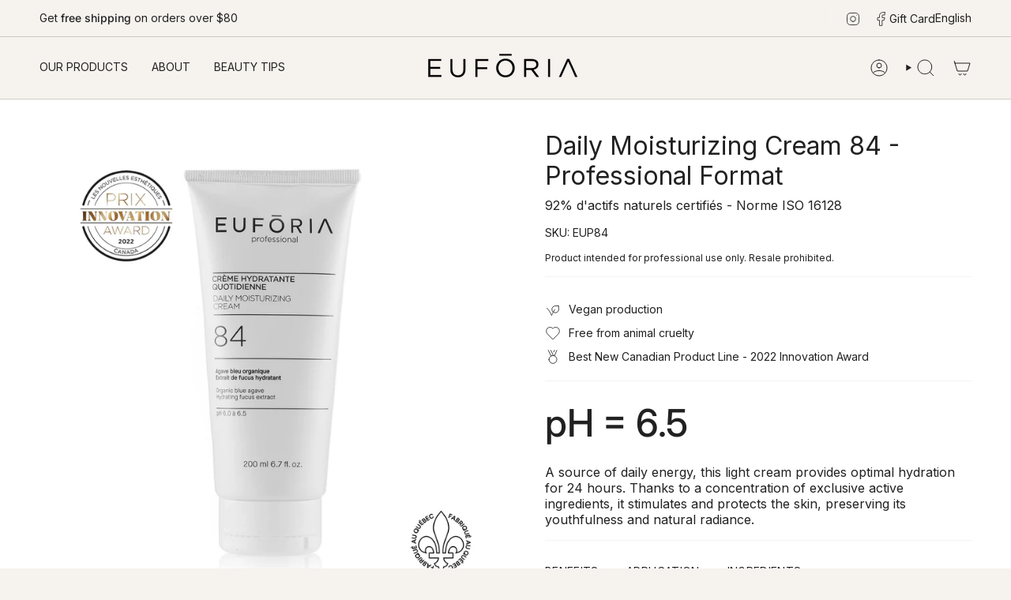

--- FILE ---
content_type: text/html; charset=utf-8
request_url: https://www.euforia.ca/en/products/84ca-creme-hydratante
body_size: 33892
content:
<!doctype html>
<html class="no-js no-touch supports-no-cookies" lang="en">
  <head><meta charset="UTF-8">
<meta http-equiv="X-UA-Compatible" content="IE=edge">
<meta name="viewport" content="width=device-width,initial-scale=1"><meta name="theme-color" content="#434a32">
<link rel="canonical" href="https://www.euforia.ca/en/products/84ca-creme-hydratante">

<!-- ======================= Broadcast Theme V7.1.1 ========================= -->


  <link rel="icon" type="image/png" href="//www.euforia.ca/cdn/shop/files/favicon_32x32_de5fbc5c-533d-4650-a736-1c94254a3ef6.png?crop=center&height=32&v=1671034191&width=32">

<link rel="preconnect" href="https://fonts.shopifycdn.com" crossorigin><!-- Title and description ================================================ -->


<title>
    
    Daily Moisturizing Cream 84 - Professional Format
    
    
    
      &ndash; EUFŌRIΛ
    
  </title>


  <meta name="description" content="Daily Moisturizing Cream 84 hydrates and protects the skin for 24 hours. Formulated with organic blue agave and fucus extract to nourish, soothe, and preserve the youthfulness of your skin.">


<meta property="og:site_name" content="EUFŌRIΛ">
<meta property="og:url" content="https://www.euforia.ca/en/products/84ca-creme-hydratante">
<meta property="og:title" content="Daily Moisturizing Cream 84 - Professional Format">
<meta property="og:type" content="product">
<meta property="og:description" content="Daily Moisturizing Cream 84 hydrates and protects the skin for 24 hours. Formulated with organic blue agave and fucus extract to nourish, soothe, and preserve the youthfulness of your skin."><meta property="og:image" content="http://www.euforia.ca/cdn/shop/files/p84_56aa8919-7a06-45f6-b0db-89b5af6dfb4b.jpg?v=1686078187">
  <meta property="og:image:secure_url" content="https://www.euforia.ca/cdn/shop/files/p84_56aa8919-7a06-45f6-b0db-89b5af6dfb4b.jpg?v=1686078187">
  <meta property="og:image:width" content="1200">
  <meta property="og:image:height" content="1200"><meta property="og:price:amount" content="0.00">
  <meta property="og:price:currency" content="CAD"><meta name="twitter:card" content="summary_large_image">
<meta name="twitter:title" content="Daily Moisturizing Cream 84 - Professional Format">
<meta name="twitter:description" content="Daily Moisturizing Cream 84 hydrates and protects the skin for 24 hours. Formulated with organic blue agave and fucus extract to nourish, soothe, and preserve the youthfulness of your skin.">
<!-- CSS ================================================================== -->
<style data-shopify>
  @font-face {
  font-family: Inter;
  font-weight: 400;
  font-style: normal;
  font-display: swap;
  src: url("//www.euforia.ca/cdn/fonts/inter/inter_n4.b2a3f24c19b4de56e8871f609e73ca7f6d2e2bb9.woff2") format("woff2"),
       url("//www.euforia.ca/cdn/fonts/inter/inter_n4.af8052d517e0c9ffac7b814872cecc27ae1fa132.woff") format("woff");
}

  @font-face {
  font-family: Inter;
  font-weight: 400;
  font-style: normal;
  font-display: swap;
  src: url("//www.euforia.ca/cdn/fonts/inter/inter_n4.b2a3f24c19b4de56e8871f609e73ca7f6d2e2bb9.woff2") format("woff2"),
       url("//www.euforia.ca/cdn/fonts/inter/inter_n4.af8052d517e0c9ffac7b814872cecc27ae1fa132.woff") format("woff");
}

  @font-face {
  font-family: Inter;
  font-weight: 400;
  font-style: normal;
  font-display: swap;
  src: url("//www.euforia.ca/cdn/fonts/inter/inter_n4.b2a3f24c19b4de56e8871f609e73ca7f6d2e2bb9.woff2") format("woff2"),
       url("//www.euforia.ca/cdn/fonts/inter/inter_n4.af8052d517e0c9ffac7b814872cecc27ae1fa132.woff") format("woff");
}

  @font-face {
  font-family: Inter;
  font-weight: 400;
  font-style: normal;
  font-display: swap;
  src: url("//www.euforia.ca/cdn/fonts/inter/inter_n4.b2a3f24c19b4de56e8871f609e73ca7f6d2e2bb9.woff2") format("woff2"),
       url("//www.euforia.ca/cdn/fonts/inter/inter_n4.af8052d517e0c9ffac7b814872cecc27ae1fa132.woff") format("woff");
}

  @font-face {
  font-family: Inter;
  font-weight: 400;
  font-style: normal;
  font-display: swap;
  src: url("//www.euforia.ca/cdn/fonts/inter/inter_n4.b2a3f24c19b4de56e8871f609e73ca7f6d2e2bb9.woff2") format("woff2"),
       url("//www.euforia.ca/cdn/fonts/inter/inter_n4.af8052d517e0c9ffac7b814872cecc27ae1fa132.woff") format("woff");
}


  
    @font-face {
  font-family: Inter;
  font-weight: 500;
  font-style: normal;
  font-display: swap;
  src: url("//www.euforia.ca/cdn/fonts/inter/inter_n5.d7101d5e168594dd06f56f290dd759fba5431d97.woff2") format("woff2"),
       url("//www.euforia.ca/cdn/fonts/inter/inter_n5.5332a76bbd27da00474c136abb1ca3cbbf259068.woff") format("woff");
}

  

  
    @font-face {
  font-family: Inter;
  font-weight: 400;
  font-style: italic;
  font-display: swap;
  src: url("//www.euforia.ca/cdn/fonts/inter/inter_i4.feae1981dda792ab80d117249d9c7e0f1017e5b3.woff2") format("woff2"),
       url("//www.euforia.ca/cdn/fonts/inter/inter_i4.62773b7113d5e5f02c71486623cf828884c85c6e.woff") format("woff");
}

  

  
    @font-face {
  font-family: Inter;
  font-weight: 500;
  font-style: italic;
  font-display: swap;
  src: url("//www.euforia.ca/cdn/fonts/inter/inter_i5.4474f48e6ab2b1e01aa2b6d942dd27fa24f2d99f.woff2") format("woff2"),
       url("//www.euforia.ca/cdn/fonts/inter/inter_i5.493dbd6ee8e49f4ad722ebb68d92f201af2c2f56.woff") format("woff");
}

  

  
    @font-face {
  font-family: Inter;
  font-weight: 500;
  font-style: normal;
  font-display: swap;
  src: url("//www.euforia.ca/cdn/fonts/inter/inter_n5.d7101d5e168594dd06f56f290dd759fba5431d97.woff2") format("woff2"),
       url("//www.euforia.ca/cdn/fonts/inter/inter_n5.5332a76bbd27da00474c136abb1ca3cbbf259068.woff") format("woff");
}

  

  

  
    :root,
    .color-scheme-1 {--COLOR-BG-GRADIENT: #f6f2ee;
      --COLOR-BG: #f6f2ee;
      --COLOR-BG-RGB: 246, 242, 238;

      --COLOR-BG-ACCENT: #faf7f1;
      --COLOR-BG-ACCENT-LIGHTEN: #ffffff;

      /* === Link Color ===*/

      --COLOR-LINK: #000000;
      --COLOR-LINK-A50: rgba(0, 0, 0, 0.5);
      --COLOR-LINK-A70: rgba(0, 0, 0, 0.7);
      --COLOR-LINK-HOVER: rgba(0, 0, 0, 0.7);
      --COLOR-LINK-OPPOSITE: #ffffff;

      --COLOR-TEXT: #212121;
      --COLOR-TEXT-HOVER: rgba(33, 33, 33, 0.7);
      --COLOR-TEXT-LIGHT: #61605f;
      --COLOR-TEXT-DARK: #000000;
      --COLOR-TEXT-A5:  rgba(33, 33, 33, 0.05);
      --COLOR-TEXT-A35: rgba(33, 33, 33, 0.35);
      --COLOR-TEXT-A50: rgba(33, 33, 33, 0.5);
      --COLOR-TEXT-A80: rgba(33, 33, 33, 0.8);


      --COLOR-BORDER: rgb(209, 205, 196);
      --COLOR-BORDER-LIGHT: #e0dcd5;
      --COLOR-BORDER-DARK: #a49c8b;
      --COLOR-BORDER-HAIRLINE: #f1eae4;

      --overlay-bg: #513f1621;

      /* === Bright color ===*/
      --COLOR-ACCENT: #434a32;
      --COLOR-ACCENT-HOVER: #1b1f11;
      --COLOR-ACCENT-FADE: rgba(67, 74, 50, 0.05);
      --COLOR-ACCENT-LIGHT: #9db85d;

      /* === Default Cart Gradient ===*/

      --FREE-SHIPPING-GRADIENT: linear-gradient(to right, var(--COLOR-ACCENT-LIGHT) 0%, var(--accent) 100%);

      /* === Buttons ===*/
      --BTN-PRIMARY-BG: #434a32;
      --BTN-PRIMARY-TEXT: #ffffff;
      --BTN-PRIMARY-BORDER: #434a32;
      --BTN-PRIMARY-BORDER-A70: rgba(67, 74, 50, 0.7);

      
      
        --BTN-PRIMARY-BG-BRIGHTER: #353b28;
      

      --BTN-SECONDARY-BG: #000000;
      --BTN-SECONDARY-TEXT: #ffffff;
      --BTN-SECONDARY-BORDER: #000000;
      --BTN-SECONDARY-BORDER-A70: rgba(0, 0, 0, 0.7);

      
      
        --BTN-SECONDARY-BG-BRIGHTER: #0d0d0d;
      

      
--COLOR-BG-BRIGHTER: #ede5dd;

      --COLOR-BG-ALPHA-25: rgba(246, 242, 238, 0.25);
      --COLOR-BG-TRANSPARENT: rgba(246, 242, 238, 0);--COLOR-FOOTER-BG-HAIRLINE: #f1eae4;

      /* Dynamic color variables */
      --accent: var(--COLOR-ACCENT);
      --accent-fade: var(--COLOR-ACCENT-FADE);
      --accent-hover: var(--COLOR-ACCENT-HOVER);
      --border: var(--COLOR-BORDER);
      --border-dark: var(--COLOR-BORDER-DARK);
      --border-light: var(--COLOR-BORDER-LIGHT);
      --border-hairline: var(--COLOR-BORDER-HAIRLINE);
      --bg: var(--COLOR-BG-GRADIENT, var(--COLOR-BG));
      --bg-accent: var(--COLOR-BG-ACCENT);
      --bg-accent-lighten: var(--COLOR-BG-ACCENT-LIGHTEN);
      --icons: var(--COLOR-TEXT);
      --link: var(--COLOR-LINK);
      --link-a50: var(--COLOR-LINK-A50);
      --link-a70: var(--COLOR-LINK-A70);
      --link-hover: var(--COLOR-LINK-HOVER);
      --link-opposite: var(--COLOR-LINK-OPPOSITE);
      --text: var(--COLOR-TEXT);
      --text-dark: var(--COLOR-TEXT-DARK);
      --text-light: var(--COLOR-TEXT-LIGHT);
      --text-hover: var(--COLOR-TEXT-HOVER);
      --text-a5: var(--COLOR-TEXT-A5);
      --text-a35: var(--COLOR-TEXT-A35);
      --text-a50: var(--COLOR-TEXT-A50);
      --text-a80: var(--COLOR-TEXT-A80);
    }
  
    
    .color-scheme-2 {--COLOR-BG-GRADIENT: #fdede6;
      --COLOR-BG: #fdede6;
      --COLOR-BG-RGB: 253, 237, 230;

      --COLOR-BG-ACCENT: #faf7f1;
      --COLOR-BG-ACCENT-LIGHTEN: #ffffff;

      /* === Link Color ===*/

      --COLOR-LINK: #000000;
      --COLOR-LINK-A50: rgba(0, 0, 0, 0.5);
      --COLOR-LINK-A70: rgba(0, 0, 0, 0.7);
      --COLOR-LINK-HOVER: rgba(0, 0, 0, 0.7);
      --COLOR-LINK-OPPOSITE: #ffffff;

      --COLOR-TEXT: #000000;
      --COLOR-TEXT-HOVER: rgba(0, 0, 0, 0.7);
      --COLOR-TEXT-LIGHT: #4c4745;
      --COLOR-TEXT-DARK: #000000;
      --COLOR-TEXT-A5:  rgba(0, 0, 0, 0.05);
      --COLOR-TEXT-A35: rgba(0, 0, 0, 0.35);
      --COLOR-TEXT-A50: rgba(0, 0, 0, 0.5);
      --COLOR-TEXT-A80: rgba(0, 0, 0, 0.8);


      --COLOR-BORDER: rgb(0, 0, 0);
      --COLOR-BORDER-LIGHT: #655f5c;
      --COLOR-BORDER-DARK: #000000;
      --COLOR-BORDER-HAIRLINE: #fce3d8;

      --overlay-bg: #644d3e4d;

      /* === Bright color ===*/
      --COLOR-ACCENT: #434a32;
      --COLOR-ACCENT-HOVER: #1b1f11;
      --COLOR-ACCENT-FADE: rgba(67, 74, 50, 0.05);
      --COLOR-ACCENT-LIGHT: #9db85d;

      /* === Default Cart Gradient ===*/

      --FREE-SHIPPING-GRADIENT: linear-gradient(to right, var(--COLOR-ACCENT-LIGHT) 0%, var(--accent) 100%);

      /* === Buttons ===*/
      --BTN-PRIMARY-BG: #212121;
      --BTN-PRIMARY-TEXT: #ffffff;
      --BTN-PRIMARY-BORDER: #212121;
      --BTN-PRIMARY-BORDER-A70: rgba(33, 33, 33, 0.7);

      
      
        --BTN-PRIMARY-BG-BRIGHTER: #2e2e2e;
      

      --BTN-SECONDARY-BG: #ffffff;
      --BTN-SECONDARY-TEXT: #000000;
      --BTN-SECONDARY-BORDER: #ffffff;
      --BTN-SECONDARY-BORDER-A70: rgba(255, 255, 255, 0.7);

      
      
        --BTN-SECONDARY-BG-BRIGHTER: #f2f2f2;
      

      
--COLOR-BG-BRIGHTER: #fbdcce;

      --COLOR-BG-ALPHA-25: rgba(253, 237, 230, 0.25);
      --COLOR-BG-TRANSPARENT: rgba(253, 237, 230, 0);--COLOR-FOOTER-BG-HAIRLINE: #fce3d8;

      /* Dynamic color variables */
      --accent: var(--COLOR-ACCENT);
      --accent-fade: var(--COLOR-ACCENT-FADE);
      --accent-hover: var(--COLOR-ACCENT-HOVER);
      --border: var(--COLOR-BORDER);
      --border-dark: var(--COLOR-BORDER-DARK);
      --border-light: var(--COLOR-BORDER-LIGHT);
      --border-hairline: var(--COLOR-BORDER-HAIRLINE);
      --bg: var(--COLOR-BG-GRADIENT, var(--COLOR-BG));
      --bg-accent: var(--COLOR-BG-ACCENT);
      --bg-accent-lighten: var(--COLOR-BG-ACCENT-LIGHTEN);
      --icons: var(--COLOR-TEXT);
      --link: var(--COLOR-LINK);
      --link-a50: var(--COLOR-LINK-A50);
      --link-a70: var(--COLOR-LINK-A70);
      --link-hover: var(--COLOR-LINK-HOVER);
      --link-opposite: var(--COLOR-LINK-OPPOSITE);
      --text: var(--COLOR-TEXT);
      --text-dark: var(--COLOR-TEXT-DARK);
      --text-light: var(--COLOR-TEXT-LIGHT);
      --text-hover: var(--COLOR-TEXT-HOVER);
      --text-a5: var(--COLOR-TEXT-A5);
      --text-a35: var(--COLOR-TEXT-A35);
      --text-a50: var(--COLOR-TEXT-A50);
      --text-a80: var(--COLOR-TEXT-A80);
    }
  
    
    .color-scheme-3 {--COLOR-BG-GRADIENT: #434a32;
      --COLOR-BG: #434a32;
      --COLOR-BG-RGB: 67, 74, 50;

      --COLOR-BG-ACCENT: #ffffff;
      --COLOR-BG-ACCENT-LIGHTEN: #ffffff;

      /* === Link Color ===*/

      --COLOR-LINK: #faf7f1;
      --COLOR-LINK-A50: rgba(250, 247, 241, 0.5);
      --COLOR-LINK-A70: rgba(250, 247, 241, 0.7);
      --COLOR-LINK-HOVER: rgba(250, 247, 241, 0.7);
      --COLOR-LINK-OPPOSITE: #000000;

      --COLOR-TEXT: #f6f2ee;
      --COLOR-TEXT-HOVER: rgba(246, 242, 238, 0.7);
      --COLOR-TEXT-LIGHT: #c0c0b6;
      --COLOR-TEXT-DARK: #dfccb8;
      --COLOR-TEXT-A5:  rgba(246, 242, 238, 0.05);
      --COLOR-TEXT-A35: rgba(246, 242, 238, 0.35);
      --COLOR-TEXT-A50: rgba(246, 242, 238, 0.5);
      --COLOR-TEXT-A80: rgba(246, 242, 238, 0.8);


      --COLOR-BORDER: rgb(209, 205, 196);
      --COLOR-BORDER-LIGHT: #98998a;
      --COLOR-BORDER-DARK: #a49c8b;
      --COLOR-BORDER-HAIRLINE: #3b412c;

      --overlay-bg: #0000004d;

      /* === Bright color ===*/
      --COLOR-ACCENT: #faf7f1;
      --COLOR-ACCENT-HOVER: #ebd7b4;
      --COLOR-ACCENT-FADE: rgba(250, 247, 241, 0.05);
      --COLOR-ACCENT-LIGHT: #ffffff;

      /* === Default Cart Gradient ===*/

      --FREE-SHIPPING-GRADIENT: linear-gradient(to right, var(--COLOR-ACCENT-LIGHT) 0%, var(--accent) 100%);

      /* === Buttons ===*/
      --BTN-PRIMARY-BG: #f6f2ee;
      --BTN-PRIMARY-TEXT: #000000;
      --BTN-PRIMARY-BORDER: #faf7f1;
      --BTN-PRIMARY-BORDER-A70: rgba(250, 247, 241, 0.7);

      
      
        --BTN-PRIMARY-BG-BRIGHTER: #ede5dd;
      

      --BTN-SECONDARY-BG: #fdede6;
      --BTN-SECONDARY-TEXT: #000000;
      --BTN-SECONDARY-BORDER: #fdede6;
      --BTN-SECONDARY-BORDER-A70: rgba(253, 237, 230, 0.7);

      
      
        --BTN-SECONDARY-BG-BRIGHTER: #fbdcce;
      

      
--COLOR-BG-BRIGHTER: #353b28;

      --COLOR-BG-ALPHA-25: rgba(67, 74, 50, 0.25);
      --COLOR-BG-TRANSPARENT: rgba(67, 74, 50, 0);--COLOR-FOOTER-BG-HAIRLINE: #4b5338;

      /* Dynamic color variables */
      --accent: var(--COLOR-ACCENT);
      --accent-fade: var(--COLOR-ACCENT-FADE);
      --accent-hover: var(--COLOR-ACCENT-HOVER);
      --border: var(--COLOR-BORDER);
      --border-dark: var(--COLOR-BORDER-DARK);
      --border-light: var(--COLOR-BORDER-LIGHT);
      --border-hairline: var(--COLOR-BORDER-HAIRLINE);
      --bg: var(--COLOR-BG-GRADIENT, var(--COLOR-BG));
      --bg-accent: var(--COLOR-BG-ACCENT);
      --bg-accent-lighten: var(--COLOR-BG-ACCENT-LIGHTEN);
      --icons: var(--COLOR-TEXT);
      --link: var(--COLOR-LINK);
      --link-a50: var(--COLOR-LINK-A50);
      --link-a70: var(--COLOR-LINK-A70);
      --link-hover: var(--COLOR-LINK-HOVER);
      --link-opposite: var(--COLOR-LINK-OPPOSITE);
      --text: var(--COLOR-TEXT);
      --text-dark: var(--COLOR-TEXT-DARK);
      --text-light: var(--COLOR-TEXT-LIGHT);
      --text-hover: var(--COLOR-TEXT-HOVER);
      --text-a5: var(--COLOR-TEXT-A5);
      --text-a35: var(--COLOR-TEXT-A35);
      --text-a50: var(--COLOR-TEXT-A50);
      --text-a80: var(--COLOR-TEXT-A80);
    }
  
    
    .color-scheme-4 {--COLOR-BG-GRADIENT: #ffffff;
      --COLOR-BG: #ffffff;
      --COLOR-BG-RGB: 255, 255, 255;

      --COLOR-BG-ACCENT: #f5f2ec;
      --COLOR-BG-ACCENT-LIGHTEN: #ffffff;

      /* === Link Color ===*/

      --COLOR-LINK: #434a32;
      --COLOR-LINK-A50: rgba(67, 74, 50, 0.5);
      --COLOR-LINK-A70: rgba(67, 74, 50, 0.7);
      --COLOR-LINK-HOVER: rgba(67, 74, 50, 0.7);
      --COLOR-LINK-OPPOSITE: #ffffff;

      --COLOR-TEXT: #212121;
      --COLOR-TEXT-HOVER: rgba(33, 33, 33, 0.7);
      --COLOR-TEXT-LIGHT: #646464;
      --COLOR-TEXT-DARK: #000000;
      --COLOR-TEXT-A5:  rgba(33, 33, 33, 0.05);
      --COLOR-TEXT-A35: rgba(33, 33, 33, 0.35);
      --COLOR-TEXT-A50: rgba(33, 33, 33, 0.5);
      --COLOR-TEXT-A80: rgba(33, 33, 33, 0.8);


      --COLOR-BORDER: rgb(243, 243, 243);
      --COLOR-BORDER-LIGHT: #f8f8f8;
      --COLOR-BORDER-DARK: #c0c0c0;
      --COLOR-BORDER-HAIRLINE: #f7f7f7;

      --overlay-bg: #0000004d;

      /* === Bright color ===*/
      --COLOR-ACCENT: #434a32;
      --COLOR-ACCENT-HOVER: #1b1f11;
      --COLOR-ACCENT-FADE: rgba(67, 74, 50, 0.05);
      --COLOR-ACCENT-LIGHT: #9db85d;

      /* === Default Cart Gradient ===*/

      --FREE-SHIPPING-GRADIENT: linear-gradient(to right, var(--COLOR-ACCENT-LIGHT) 0%, var(--accent) 100%);

      /* === Buttons ===*/
      --BTN-PRIMARY-BG: #434a32;
      --BTN-PRIMARY-TEXT: #ffffff;
      --BTN-PRIMARY-BORDER: #434a32;
      --BTN-PRIMARY-BORDER-A70: rgba(67, 74, 50, 0.7);

      
      
        --BTN-PRIMARY-BG-BRIGHTER: #353b28;
      

      --BTN-SECONDARY-BG: #000000;
      --BTN-SECONDARY-TEXT: #ffffff;
      --BTN-SECONDARY-BORDER: #000000;
      --BTN-SECONDARY-BORDER-A70: rgba(0, 0, 0, 0.7);

      
      
        --BTN-SECONDARY-BG-BRIGHTER: #0d0d0d;
      

      
--COLOR-BG-BRIGHTER: #f2f2f2;

      --COLOR-BG-ALPHA-25: rgba(255, 255, 255, 0.25);
      --COLOR-BG-TRANSPARENT: rgba(255, 255, 255, 0);--COLOR-FOOTER-BG-HAIRLINE: #f7f7f7;

      /* Dynamic color variables */
      --accent: var(--COLOR-ACCENT);
      --accent-fade: var(--COLOR-ACCENT-FADE);
      --accent-hover: var(--COLOR-ACCENT-HOVER);
      --border: var(--COLOR-BORDER);
      --border-dark: var(--COLOR-BORDER-DARK);
      --border-light: var(--COLOR-BORDER-LIGHT);
      --border-hairline: var(--COLOR-BORDER-HAIRLINE);
      --bg: var(--COLOR-BG-GRADIENT, var(--COLOR-BG));
      --bg-accent: var(--COLOR-BG-ACCENT);
      --bg-accent-lighten: var(--COLOR-BG-ACCENT-LIGHTEN);
      --icons: var(--COLOR-TEXT);
      --link: var(--COLOR-LINK);
      --link-a50: var(--COLOR-LINK-A50);
      --link-a70: var(--COLOR-LINK-A70);
      --link-hover: var(--COLOR-LINK-HOVER);
      --link-opposite: var(--COLOR-LINK-OPPOSITE);
      --text: var(--COLOR-TEXT);
      --text-dark: var(--COLOR-TEXT-DARK);
      --text-light: var(--COLOR-TEXT-LIGHT);
      --text-hover: var(--COLOR-TEXT-HOVER);
      --text-a5: var(--COLOR-TEXT-A5);
      --text-a35: var(--COLOR-TEXT-A35);
      --text-a50: var(--COLOR-TEXT-A50);
      --text-a80: var(--COLOR-TEXT-A80);
    }
  
    
    .color-scheme-5 {--COLOR-BG-GRADIENT: #ffffff;
      --COLOR-BG: #ffffff;
      --COLOR-BG-RGB: 255, 255, 255;

      --COLOR-BG-ACCENT: #f5f2ec;
      --COLOR-BG-ACCENT-LIGHTEN: #ffffff;

      /* === Link Color ===*/

      --COLOR-LINK: #282c2e;
      --COLOR-LINK-A50: rgba(40, 44, 46, 0.5);
      --COLOR-LINK-A70: rgba(40, 44, 46, 0.7);
      --COLOR-LINK-HOVER: rgba(40, 44, 46, 0.7);
      --COLOR-LINK-OPPOSITE: #ffffff;

      --COLOR-TEXT: #f6f2ee;
      --COLOR-TEXT-HOVER: rgba(246, 242, 238, 0.7);
      --COLOR-TEXT-LIGHT: #f9f6f3;
      --COLOR-TEXT-DARK: #dfccb8;
      --COLOR-TEXT-A5:  rgba(246, 242, 238, 0.05);
      --COLOR-TEXT-A35: rgba(246, 242, 238, 0.35);
      --COLOR-TEXT-A50: rgba(246, 242, 238, 0.5);
      --COLOR-TEXT-A80: rgba(246, 242, 238, 0.8);


      --COLOR-BORDER: rgb(243, 243, 243);
      --COLOR-BORDER-LIGHT: #f8f8f8;
      --COLOR-BORDER-DARK: #c0c0c0;
      --COLOR-BORDER-HAIRLINE: #f7f7f7;

      --overlay-bg: #0000004d;

      /* === Bright color ===*/
      --COLOR-ACCENT: #ab8c52;
      --COLOR-ACCENT-HOVER: #806430;
      --COLOR-ACCENT-FADE: rgba(171, 140, 82, 0.05);
      --COLOR-ACCENT-LIGHT: #e8d4ae;

      /* === Default Cart Gradient ===*/

      --FREE-SHIPPING-GRADIENT: linear-gradient(to right, var(--COLOR-ACCENT-LIGHT) 0%, var(--accent) 100%);

      /* === Buttons ===*/
      --BTN-PRIMARY-BG: #f6f2ee;
      --BTN-PRIMARY-TEXT: #212121;
      --BTN-PRIMARY-BORDER: #212121;
      --BTN-PRIMARY-BORDER-A70: rgba(33, 33, 33, 0.7);

      
      
        --BTN-PRIMARY-BG-BRIGHTER: #ede5dd;
      

      --BTN-SECONDARY-BG: #ab8c52;
      --BTN-SECONDARY-TEXT: #ffffff;
      --BTN-SECONDARY-BORDER: #ab8c52;
      --BTN-SECONDARY-BORDER-A70: rgba(171, 140, 82, 0.7);

      
      
        --BTN-SECONDARY-BG-BRIGHTER: #9a7e4a;
      

      
--COLOR-BG-BRIGHTER: #f2f2f2;

      --COLOR-BG-ALPHA-25: rgba(255, 255, 255, 0.25);
      --COLOR-BG-TRANSPARENT: rgba(255, 255, 255, 0);--COLOR-FOOTER-BG-HAIRLINE: #f7f7f7;

      /* Dynamic color variables */
      --accent: var(--COLOR-ACCENT);
      --accent-fade: var(--COLOR-ACCENT-FADE);
      --accent-hover: var(--COLOR-ACCENT-HOVER);
      --border: var(--COLOR-BORDER);
      --border-dark: var(--COLOR-BORDER-DARK);
      --border-light: var(--COLOR-BORDER-LIGHT);
      --border-hairline: var(--COLOR-BORDER-HAIRLINE);
      --bg: var(--COLOR-BG-GRADIENT, var(--COLOR-BG));
      --bg-accent: var(--COLOR-BG-ACCENT);
      --bg-accent-lighten: var(--COLOR-BG-ACCENT-LIGHTEN);
      --icons: var(--COLOR-TEXT);
      --link: var(--COLOR-LINK);
      --link-a50: var(--COLOR-LINK-A50);
      --link-a70: var(--COLOR-LINK-A70);
      --link-hover: var(--COLOR-LINK-HOVER);
      --link-opposite: var(--COLOR-LINK-OPPOSITE);
      --text: var(--COLOR-TEXT);
      --text-dark: var(--COLOR-TEXT-DARK);
      --text-light: var(--COLOR-TEXT-LIGHT);
      --text-hover: var(--COLOR-TEXT-HOVER);
      --text-a5: var(--COLOR-TEXT-A5);
      --text-a35: var(--COLOR-TEXT-A35);
      --text-a50: var(--COLOR-TEXT-A50);
      --text-a80: var(--COLOR-TEXT-A80);
    }
  
    
    .color-scheme-6 {--COLOR-BG-GRADIENT: #fcfbf9;
      --COLOR-BG: #fcfbf9;
      --COLOR-BG-RGB: 252, 251, 249;

      --COLOR-BG-ACCENT: #f5f2ec;
      --COLOR-BG-ACCENT-LIGHTEN: #ffffff;

      /* === Link Color ===*/

      --COLOR-LINK: #282c2e;
      --COLOR-LINK-A50: rgba(40, 44, 46, 0.5);
      --COLOR-LINK-A70: rgba(40, 44, 46, 0.7);
      --COLOR-LINK-HOVER: rgba(40, 44, 46, 0.7);
      --COLOR-LINK-OPPOSITE: #ffffff;

      --COLOR-TEXT: #212121;
      --COLOR-TEXT-HOVER: rgba(33, 33, 33, 0.7);
      --COLOR-TEXT-LIGHT: #636262;
      --COLOR-TEXT-DARK: #000000;
      --COLOR-TEXT-A5:  rgba(33, 33, 33, 0.05);
      --COLOR-TEXT-A35: rgba(33, 33, 33, 0.35);
      --COLOR-TEXT-A50: rgba(33, 33, 33, 0.5);
      --COLOR-TEXT-A80: rgba(33, 33, 33, 0.8);


      --COLOR-BORDER: rgb(209, 208, 206);
      --COLOR-BORDER-LIGHT: #e2e1df;
      --COLOR-BORDER-DARK: #a09e99;
      --COLOR-BORDER-HAIRLINE: #f7f4ef;

      --overlay-bg: #0000004d;

      /* === Bright color ===*/
      --COLOR-ACCENT: #ab8c52;
      --COLOR-ACCENT-HOVER: #806430;
      --COLOR-ACCENT-FADE: rgba(171, 140, 82, 0.05);
      --COLOR-ACCENT-LIGHT: #e8d4ae;

      /* === Default Cart Gradient ===*/

      --FREE-SHIPPING-GRADIENT: linear-gradient(to right, var(--COLOR-ACCENT-LIGHT) 0%, var(--accent) 100%);

      /* === Buttons ===*/
      --BTN-PRIMARY-BG: #ffffff;
      --BTN-PRIMARY-TEXT: #212121;
      --BTN-PRIMARY-BORDER: #ffffff;
      --BTN-PRIMARY-BORDER-A70: rgba(255, 255, 255, 0.7);

      
      
        --BTN-PRIMARY-BG-BRIGHTER: #f2f2f2;
      

      --BTN-SECONDARY-BG: #ab8c52;
      --BTN-SECONDARY-TEXT: #ffffff;
      --BTN-SECONDARY-BORDER: #ab8c52;
      --BTN-SECONDARY-BORDER-A70: rgba(171, 140, 82, 0.7);

      
      
        --BTN-SECONDARY-BG-BRIGHTER: #9a7e4a;
      

      
--COLOR-BG-BRIGHTER: #f4f0e8;

      --COLOR-BG-ALPHA-25: rgba(252, 251, 249, 0.25);
      --COLOR-BG-TRANSPARENT: rgba(252, 251, 249, 0);--COLOR-FOOTER-BG-HAIRLINE: #f7f4ef;

      /* Dynamic color variables */
      --accent: var(--COLOR-ACCENT);
      --accent-fade: var(--COLOR-ACCENT-FADE);
      --accent-hover: var(--COLOR-ACCENT-HOVER);
      --border: var(--COLOR-BORDER);
      --border-dark: var(--COLOR-BORDER-DARK);
      --border-light: var(--COLOR-BORDER-LIGHT);
      --border-hairline: var(--COLOR-BORDER-HAIRLINE);
      --bg: var(--COLOR-BG-GRADIENT, var(--COLOR-BG));
      --bg-accent: var(--COLOR-BG-ACCENT);
      --bg-accent-lighten: var(--COLOR-BG-ACCENT-LIGHTEN);
      --icons: var(--COLOR-TEXT);
      --link: var(--COLOR-LINK);
      --link-a50: var(--COLOR-LINK-A50);
      --link-a70: var(--COLOR-LINK-A70);
      --link-hover: var(--COLOR-LINK-HOVER);
      --link-opposite: var(--COLOR-LINK-OPPOSITE);
      --text: var(--COLOR-TEXT);
      --text-dark: var(--COLOR-TEXT-DARK);
      --text-light: var(--COLOR-TEXT-LIGHT);
      --text-hover: var(--COLOR-TEXT-HOVER);
      --text-a5: var(--COLOR-TEXT-A5);
      --text-a35: var(--COLOR-TEXT-A35);
      --text-a50: var(--COLOR-TEXT-A50);
      --text-a80: var(--COLOR-TEXT-A80);
    }
  
    
    .color-scheme-7 {--COLOR-BG-GRADIENT: #f5f2ec;
      --COLOR-BG: #f5f2ec;
      --COLOR-BG-RGB: 245, 242, 236;

      --COLOR-BG-ACCENT: #f5f2ec;
      --COLOR-BG-ACCENT-LIGHTEN: #ffffff;

      /* === Link Color ===*/

      --COLOR-LINK: #282c2e;
      --COLOR-LINK-A50: rgba(40, 44, 46, 0.5);
      --COLOR-LINK-A70: rgba(40, 44, 46, 0.7);
      --COLOR-LINK-HOVER: rgba(40, 44, 46, 0.7);
      --COLOR-LINK-OPPOSITE: #ffffff;

      --COLOR-TEXT: #685a3f;
      --COLOR-TEXT-HOVER: rgba(104, 90, 63, 0.7);
      --COLOR-TEXT-LIGHT: #928873;
      --COLOR-TEXT-DARK: #3d321e;
      --COLOR-TEXT-A5:  rgba(104, 90, 63, 0.05);
      --COLOR-TEXT-A35: rgba(104, 90, 63, 0.35);
      --COLOR-TEXT-A50: rgba(104, 90, 63, 0.5);
      --COLOR-TEXT-A80: rgba(104, 90, 63, 0.8);


      --COLOR-BORDER: rgb(209, 205, 196);
      --COLOR-BORDER-LIGHT: #dfdcd4;
      --COLOR-BORDER-DARK: #a49c8b;
      --COLOR-BORDER-HAIRLINE: #f0ebe2;

      --overlay-bg: #0000004d;

      /* === Bright color ===*/
      --COLOR-ACCENT: #ab8c52;
      --COLOR-ACCENT-HOVER: #806430;
      --COLOR-ACCENT-FADE: rgba(171, 140, 82, 0.05);
      --COLOR-ACCENT-LIGHT: #e8d4ae;

      /* === Default Cart Gradient ===*/

      --FREE-SHIPPING-GRADIENT: linear-gradient(to right, var(--COLOR-ACCENT-LIGHT) 0%, var(--accent) 100%);

      /* === Buttons ===*/
      --BTN-PRIMARY-BG: #212121;
      --BTN-PRIMARY-TEXT: #ffffff;
      --BTN-PRIMARY-BORDER: #212121;
      --BTN-PRIMARY-BORDER-A70: rgba(33, 33, 33, 0.7);

      
      
        --BTN-PRIMARY-BG-BRIGHTER: #2e2e2e;
      

      --BTN-SECONDARY-BG: #ab8c52;
      --BTN-SECONDARY-TEXT: #ffffff;
      --BTN-SECONDARY-BORDER: #ab8c52;
      --BTN-SECONDARY-BORDER-A70: rgba(171, 140, 82, 0.7);

      
      
        --BTN-SECONDARY-BG-BRIGHTER: #9a7e4a;
      

      
--COLOR-BG-BRIGHTER: #ece7db;

      --COLOR-BG-ALPHA-25: rgba(245, 242, 236, 0.25);
      --COLOR-BG-TRANSPARENT: rgba(245, 242, 236, 0);--COLOR-FOOTER-BG-HAIRLINE: #f0ebe2;

      /* Dynamic color variables */
      --accent: var(--COLOR-ACCENT);
      --accent-fade: var(--COLOR-ACCENT-FADE);
      --accent-hover: var(--COLOR-ACCENT-HOVER);
      --border: var(--COLOR-BORDER);
      --border-dark: var(--COLOR-BORDER-DARK);
      --border-light: var(--COLOR-BORDER-LIGHT);
      --border-hairline: var(--COLOR-BORDER-HAIRLINE);
      --bg: var(--COLOR-BG-GRADIENT, var(--COLOR-BG));
      --bg-accent: var(--COLOR-BG-ACCENT);
      --bg-accent-lighten: var(--COLOR-BG-ACCENT-LIGHTEN);
      --icons: var(--COLOR-TEXT);
      --link: var(--COLOR-LINK);
      --link-a50: var(--COLOR-LINK-A50);
      --link-a70: var(--COLOR-LINK-A70);
      --link-hover: var(--COLOR-LINK-HOVER);
      --link-opposite: var(--COLOR-LINK-OPPOSITE);
      --text: var(--COLOR-TEXT);
      --text-dark: var(--COLOR-TEXT-DARK);
      --text-light: var(--COLOR-TEXT-LIGHT);
      --text-hover: var(--COLOR-TEXT-HOVER);
      --text-a5: var(--COLOR-TEXT-A5);
      --text-a35: var(--COLOR-TEXT-A35);
      --text-a50: var(--COLOR-TEXT-A50);
      --text-a80: var(--COLOR-TEXT-A80);
    }
  
    
    .color-scheme-8 {--COLOR-BG-GRADIENT: #eae6dd;
      --COLOR-BG: #eae6dd;
      --COLOR-BG-RGB: 234, 230, 221;

      --COLOR-BG-ACCENT: #f5f2ec;
      --COLOR-BG-ACCENT-LIGHTEN: #ffffff;

      /* === Link Color ===*/

      --COLOR-LINK: #282c2e;
      --COLOR-LINK-A50: rgba(40, 44, 46, 0.5);
      --COLOR-LINK-A70: rgba(40, 44, 46, 0.7);
      --COLOR-LINK-HOVER: rgba(40, 44, 46, 0.7);
      --COLOR-LINK-OPPOSITE: #ffffff;

      --COLOR-TEXT: #212121;
      --COLOR-TEXT-HOVER: rgba(33, 33, 33, 0.7);
      --COLOR-TEXT-LIGHT: #5d5c59;
      --COLOR-TEXT-DARK: #000000;
      --COLOR-TEXT-A5:  rgba(33, 33, 33, 0.05);
      --COLOR-TEXT-A35: rgba(33, 33, 33, 0.35);
      --COLOR-TEXT-A50: rgba(33, 33, 33, 0.5);
      --COLOR-TEXT-A80: rgba(33, 33, 33, 0.8);


      --COLOR-BORDER: rgb(209, 205, 196);
      --COLOR-BORDER-LIGHT: #dbd7ce;
      --COLOR-BORDER-DARK: #a49c8b;
      --COLOR-BORDER-HAIRLINE: #e4dfd4;

      --overlay-bg: #0000004d;

      /* === Bright color ===*/
      --COLOR-ACCENT: #ab8c52;
      --COLOR-ACCENT-HOVER: #806430;
      --COLOR-ACCENT-FADE: rgba(171, 140, 82, 0.05);
      --COLOR-ACCENT-LIGHT: #e8d4ae;

      /* === Default Cart Gradient ===*/

      --FREE-SHIPPING-GRADIENT: linear-gradient(to right, var(--COLOR-ACCENT-LIGHT) 0%, var(--accent) 100%);

      /* === Buttons ===*/
      --BTN-PRIMARY-BG: #212121;
      --BTN-PRIMARY-TEXT: #ffffff;
      --BTN-PRIMARY-BORDER: #212121;
      --BTN-PRIMARY-BORDER-A70: rgba(33, 33, 33, 0.7);

      
      
        --BTN-PRIMARY-BG-BRIGHTER: #2e2e2e;
      

      --BTN-SECONDARY-BG: #ab8c52;
      --BTN-SECONDARY-TEXT: #ffffff;
      --BTN-SECONDARY-BORDER: #ab8c52;
      --BTN-SECONDARY-BORDER-A70: rgba(171, 140, 82, 0.7);

      
      
        --BTN-SECONDARY-BG-BRIGHTER: #9a7e4a;
      

      
--COLOR-BG-BRIGHTER: #e0dacd;

      --COLOR-BG-ALPHA-25: rgba(234, 230, 221, 0.25);
      --COLOR-BG-TRANSPARENT: rgba(234, 230, 221, 0);--COLOR-FOOTER-BG-HAIRLINE: #e4dfd4;

      /* Dynamic color variables */
      --accent: var(--COLOR-ACCENT);
      --accent-fade: var(--COLOR-ACCENT-FADE);
      --accent-hover: var(--COLOR-ACCENT-HOVER);
      --border: var(--COLOR-BORDER);
      --border-dark: var(--COLOR-BORDER-DARK);
      --border-light: var(--COLOR-BORDER-LIGHT);
      --border-hairline: var(--COLOR-BORDER-HAIRLINE);
      --bg: var(--COLOR-BG-GRADIENT, var(--COLOR-BG));
      --bg-accent: var(--COLOR-BG-ACCENT);
      --bg-accent-lighten: var(--COLOR-BG-ACCENT-LIGHTEN);
      --icons: var(--COLOR-TEXT);
      --link: var(--COLOR-LINK);
      --link-a50: var(--COLOR-LINK-A50);
      --link-a70: var(--COLOR-LINK-A70);
      --link-hover: var(--COLOR-LINK-HOVER);
      --link-opposite: var(--COLOR-LINK-OPPOSITE);
      --text: var(--COLOR-TEXT);
      --text-dark: var(--COLOR-TEXT-DARK);
      --text-light: var(--COLOR-TEXT-LIGHT);
      --text-hover: var(--COLOR-TEXT-HOVER);
      --text-a5: var(--COLOR-TEXT-A5);
      --text-a35: var(--COLOR-TEXT-A35);
      --text-a50: var(--COLOR-TEXT-A50);
      --text-a80: var(--COLOR-TEXT-A80);
    }
  
    
    .color-scheme-9 {--COLOR-BG-GRADIENT: #fcfbf9;
      --COLOR-BG: #fcfbf9;
      --COLOR-BG-RGB: 252, 251, 249;

      --COLOR-BG-ACCENT: #f5f2ec;
      --COLOR-BG-ACCENT-LIGHTEN: #ffffff;

      /* === Link Color ===*/

      --COLOR-LINK: #282c2e;
      --COLOR-LINK-A50: rgba(40, 44, 46, 0.5);
      --COLOR-LINK-A70: rgba(40, 44, 46, 0.7);
      --COLOR-LINK-HOVER: rgba(40, 44, 46, 0.7);
      --COLOR-LINK-OPPOSITE: #ffffff;

      --COLOR-TEXT: #212121;
      --COLOR-TEXT-HOVER: rgba(33, 33, 33, 0.7);
      --COLOR-TEXT-LIGHT: #636262;
      --COLOR-TEXT-DARK: #000000;
      --COLOR-TEXT-A5:  rgba(33, 33, 33, 0.05);
      --COLOR-TEXT-A35: rgba(33, 33, 33, 0.35);
      --COLOR-TEXT-A50: rgba(33, 33, 33, 0.5);
      --COLOR-TEXT-A80: rgba(33, 33, 33, 0.8);


      --COLOR-BORDER: rgb(234, 234, 234);
      --COLOR-BORDER-LIGHT: #f1f1f0;
      --COLOR-BORDER-DARK: #b7b7b7;
      --COLOR-BORDER-HAIRLINE: #f7f4ef;

      --overlay-bg: #0000004d;

      /* === Bright color ===*/
      --COLOR-ACCENT: #ab8c52;
      --COLOR-ACCENT-HOVER: #806430;
      --COLOR-ACCENT-FADE: rgba(171, 140, 82, 0.05);
      --COLOR-ACCENT-LIGHT: #e8d4ae;

      /* === Default Cart Gradient ===*/

      --FREE-SHIPPING-GRADIENT: linear-gradient(to right, var(--COLOR-ACCENT-LIGHT) 0%, var(--accent) 100%);

      /* === Buttons ===*/
      --BTN-PRIMARY-BG: #212121;
      --BTN-PRIMARY-TEXT: #ffffff;
      --BTN-PRIMARY-BORDER: #212121;
      --BTN-PRIMARY-BORDER-A70: rgba(33, 33, 33, 0.7);

      
      
        --BTN-PRIMARY-BG-BRIGHTER: #2e2e2e;
      

      --BTN-SECONDARY-BG: #f5f2ec;
      --BTN-SECONDARY-TEXT: #212121;
      --BTN-SECONDARY-BORDER: #f5f2ec;
      --BTN-SECONDARY-BORDER-A70: rgba(245, 242, 236, 0.7);

      
      
        --BTN-SECONDARY-BG-BRIGHTER: #ece7db;
      

      
--COLOR-BG-BRIGHTER: #f4f0e8;

      --COLOR-BG-ALPHA-25: rgba(252, 251, 249, 0.25);
      --COLOR-BG-TRANSPARENT: rgba(252, 251, 249, 0);--COLOR-FOOTER-BG-HAIRLINE: #f7f4ef;

      /* Dynamic color variables */
      --accent: var(--COLOR-ACCENT);
      --accent-fade: var(--COLOR-ACCENT-FADE);
      --accent-hover: var(--COLOR-ACCENT-HOVER);
      --border: var(--COLOR-BORDER);
      --border-dark: var(--COLOR-BORDER-DARK);
      --border-light: var(--COLOR-BORDER-LIGHT);
      --border-hairline: var(--COLOR-BORDER-HAIRLINE);
      --bg: var(--COLOR-BG-GRADIENT, var(--COLOR-BG));
      --bg-accent: var(--COLOR-BG-ACCENT);
      --bg-accent-lighten: var(--COLOR-BG-ACCENT-LIGHTEN);
      --icons: var(--COLOR-TEXT);
      --link: var(--COLOR-LINK);
      --link-a50: var(--COLOR-LINK-A50);
      --link-a70: var(--COLOR-LINK-A70);
      --link-hover: var(--COLOR-LINK-HOVER);
      --link-opposite: var(--COLOR-LINK-OPPOSITE);
      --text: var(--COLOR-TEXT);
      --text-dark: var(--COLOR-TEXT-DARK);
      --text-light: var(--COLOR-TEXT-LIGHT);
      --text-hover: var(--COLOR-TEXT-HOVER);
      --text-a5: var(--COLOR-TEXT-A5);
      --text-a35: var(--COLOR-TEXT-A35);
      --text-a50: var(--COLOR-TEXT-A50);
      --text-a80: var(--COLOR-TEXT-A80);
    }
  
    
    .color-scheme-10 {--COLOR-BG-GRADIENT: rgba(0,0,0,0);
      --COLOR-BG: rgba(0,0,0,0);
      --COLOR-BG-RGB: 0, 0, 0;

      --COLOR-BG-ACCENT: #f5f2ec;
      --COLOR-BG-ACCENT-LIGHTEN: #ffffff;

      /* === Link Color ===*/

      --COLOR-LINK: #282c2e;
      --COLOR-LINK-A50: rgba(40, 44, 46, 0.5);
      --COLOR-LINK-A70: rgba(40, 44, 46, 0.7);
      --COLOR-LINK-HOVER: rgba(40, 44, 46, 0.7);
      --COLOR-LINK-OPPOSITE: #ffffff;

      --COLOR-TEXT: #ffffff;
      --COLOR-TEXT-HOVER: rgba(255, 255, 255, 0.7);
      --COLOR-TEXT-LIGHT: rgba(179, 179, 179, 0.7);
      --COLOR-TEXT-DARK: #d9d9d9;
      --COLOR-TEXT-A5:  rgba(255, 255, 255, 0.05);
      --COLOR-TEXT-A35: rgba(255, 255, 255, 0.35);
      --COLOR-TEXT-A50: rgba(255, 255, 255, 0.5);
      --COLOR-TEXT-A80: rgba(255, 255, 255, 0.8);


      --COLOR-BORDER: rgb(209, 205, 196);
      --COLOR-BORDER-LIGHT: rgba(125, 123, 118, 0.6);
      --COLOR-BORDER-DARK: #a49c8b;
      --COLOR-BORDER-HAIRLINE: rgba(0, 0, 0, 0.0);

      --overlay-bg: #0000004d;

      /* === Bright color ===*/
      --COLOR-ACCENT: #ab8c52;
      --COLOR-ACCENT-HOVER: #806430;
      --COLOR-ACCENT-FADE: rgba(171, 140, 82, 0.05);
      --COLOR-ACCENT-LIGHT: #e8d4ae;

      /* === Default Cart Gradient ===*/

      --FREE-SHIPPING-GRADIENT: linear-gradient(to right, var(--COLOR-ACCENT-LIGHT) 0%, var(--accent) 100%);

      /* === Buttons ===*/
      --BTN-PRIMARY-BG: #212121;
      --BTN-PRIMARY-TEXT: #ffffff;
      --BTN-PRIMARY-BORDER: #ffffff;
      --BTN-PRIMARY-BORDER-A70: rgba(255, 255, 255, 0.7);

      
      
        --BTN-PRIMARY-BG-BRIGHTER: #2e2e2e;
      

      --BTN-SECONDARY-BG: #ab8c52;
      --BTN-SECONDARY-TEXT: #ffffff;
      --BTN-SECONDARY-BORDER: #ab8c52;
      --BTN-SECONDARY-BORDER-A70: rgba(171, 140, 82, 0.7);

      
      
        --BTN-SECONDARY-BG-BRIGHTER: #9a7e4a;
      

      
--COLOR-BG-BRIGHTER: rgba(26, 26, 26, 0.0);

      --COLOR-BG-ALPHA-25: rgba(0, 0, 0, 0.25);
      --COLOR-BG-TRANSPARENT: rgba(0, 0, 0, 0);--COLOR-FOOTER-BG-HAIRLINE: rgba(8, 8, 8, 0.0);

      /* Dynamic color variables */
      --accent: var(--COLOR-ACCENT);
      --accent-fade: var(--COLOR-ACCENT-FADE);
      --accent-hover: var(--COLOR-ACCENT-HOVER);
      --border: var(--COLOR-BORDER);
      --border-dark: var(--COLOR-BORDER-DARK);
      --border-light: var(--COLOR-BORDER-LIGHT);
      --border-hairline: var(--COLOR-BORDER-HAIRLINE);
      --bg: var(--COLOR-BG-GRADIENT, var(--COLOR-BG));
      --bg-accent: var(--COLOR-BG-ACCENT);
      --bg-accent-lighten: var(--COLOR-BG-ACCENT-LIGHTEN);
      --icons: var(--COLOR-TEXT);
      --link: var(--COLOR-LINK);
      --link-a50: var(--COLOR-LINK-A50);
      --link-a70: var(--COLOR-LINK-A70);
      --link-hover: var(--COLOR-LINK-HOVER);
      --link-opposite: var(--COLOR-LINK-OPPOSITE);
      --text: var(--COLOR-TEXT);
      --text-dark: var(--COLOR-TEXT-DARK);
      --text-light: var(--COLOR-TEXT-LIGHT);
      --text-hover: var(--COLOR-TEXT-HOVER);
      --text-a5: var(--COLOR-TEXT-A5);
      --text-a35: var(--COLOR-TEXT-A35);
      --text-a50: var(--COLOR-TEXT-A50);
      --text-a80: var(--COLOR-TEXT-A80);
    }
  
    
    .color-scheme-11 {--COLOR-BG-GRADIENT: rgba(0,0,0,0);
      --COLOR-BG: rgba(0,0,0,0);
      --COLOR-BG-RGB: 0, 0, 0;

      --COLOR-BG-ACCENT: #f5f2ec;
      --COLOR-BG-ACCENT-LIGHTEN: #ffffff;

      /* === Link Color ===*/

      --COLOR-LINK: #282c2e;
      --COLOR-LINK-A50: rgba(40, 44, 46, 0.5);
      --COLOR-LINK-A70: rgba(40, 44, 46, 0.7);
      --COLOR-LINK-HOVER: rgba(40, 44, 46, 0.7);
      --COLOR-LINK-OPPOSITE: #ffffff;

      --COLOR-TEXT: #ffffff;
      --COLOR-TEXT-HOVER: rgba(255, 255, 255, 0.7);
      --COLOR-TEXT-LIGHT: rgba(179, 179, 179, 0.7);
      --COLOR-TEXT-DARK: #d9d9d9;
      --COLOR-TEXT-A5:  rgba(255, 255, 255, 0.05);
      --COLOR-TEXT-A35: rgba(255, 255, 255, 0.35);
      --COLOR-TEXT-A50: rgba(255, 255, 255, 0.5);
      --COLOR-TEXT-A80: rgba(255, 255, 255, 0.8);


      --COLOR-BORDER: rgb(209, 205, 196);
      --COLOR-BORDER-LIGHT: rgba(125, 123, 118, 0.6);
      --COLOR-BORDER-DARK: #a49c8b;
      --COLOR-BORDER-HAIRLINE: rgba(0, 0, 0, 0.0);

      --overlay-bg: #0000004d;

      /* === Bright color ===*/
      --COLOR-ACCENT: #ab8c52;
      --COLOR-ACCENT-HOVER: #806430;
      --COLOR-ACCENT-FADE: rgba(171, 140, 82, 0.05);
      --COLOR-ACCENT-LIGHT: #e8d4ae;

      /* === Default Cart Gradient ===*/

      --FREE-SHIPPING-GRADIENT: linear-gradient(to right, var(--COLOR-ACCENT-LIGHT) 0%, var(--accent) 100%);

      /* === Buttons ===*/
      --BTN-PRIMARY-BG: #212121;
      --BTN-PRIMARY-TEXT: #ffffff;
      --BTN-PRIMARY-BORDER: #ffffff;
      --BTN-PRIMARY-BORDER-A70: rgba(255, 255, 255, 0.7);

      
      
        --BTN-PRIMARY-BG-BRIGHTER: #2e2e2e;
      

      --BTN-SECONDARY-BG: #ab8c52;
      --BTN-SECONDARY-TEXT: #ffffff;
      --BTN-SECONDARY-BORDER: #ab8c52;
      --BTN-SECONDARY-BORDER-A70: rgba(171, 140, 82, 0.7);

      
      
        --BTN-SECONDARY-BG-BRIGHTER: #9a7e4a;
      

      
--COLOR-BG-BRIGHTER: rgba(26, 26, 26, 0.0);

      --COLOR-BG-ALPHA-25: rgba(0, 0, 0, 0.25);
      --COLOR-BG-TRANSPARENT: rgba(0, 0, 0, 0);--COLOR-FOOTER-BG-HAIRLINE: rgba(8, 8, 8, 0.0);

      /* Dynamic color variables */
      --accent: var(--COLOR-ACCENT);
      --accent-fade: var(--COLOR-ACCENT-FADE);
      --accent-hover: var(--COLOR-ACCENT-HOVER);
      --border: var(--COLOR-BORDER);
      --border-dark: var(--COLOR-BORDER-DARK);
      --border-light: var(--COLOR-BORDER-LIGHT);
      --border-hairline: var(--COLOR-BORDER-HAIRLINE);
      --bg: var(--COLOR-BG-GRADIENT, var(--COLOR-BG));
      --bg-accent: var(--COLOR-BG-ACCENT);
      --bg-accent-lighten: var(--COLOR-BG-ACCENT-LIGHTEN);
      --icons: var(--COLOR-TEXT);
      --link: var(--COLOR-LINK);
      --link-a50: var(--COLOR-LINK-A50);
      --link-a70: var(--COLOR-LINK-A70);
      --link-hover: var(--COLOR-LINK-HOVER);
      --link-opposite: var(--COLOR-LINK-OPPOSITE);
      --text: var(--COLOR-TEXT);
      --text-dark: var(--COLOR-TEXT-DARK);
      --text-light: var(--COLOR-TEXT-LIGHT);
      --text-hover: var(--COLOR-TEXT-HOVER);
      --text-a5: var(--COLOR-TEXT-A5);
      --text-a35: var(--COLOR-TEXT-A35);
      --text-a50: var(--COLOR-TEXT-A50);
      --text-a80: var(--COLOR-TEXT-A80);
    }
  

  body, .color-scheme-1, .color-scheme-2, .color-scheme-3, .color-scheme-4, .color-scheme-5, .color-scheme-6, .color-scheme-7, .color-scheme-8, .color-scheme-9, .color-scheme-10, .color-scheme-11 {
    color: var(--text);
    background: var(--bg);
  }

  :root {
    --scrollbar-width: 0px;

    /* === Product grid badges ===*/
    --COLOR-SALE-BG: #e9d2c2;
    --COLOR-SALE-TEXT: #212121;

    --COLOR-BADGE-BG: #ffffff;
    --COLOR-BADGE-TEXT: #212121;

    --COLOR-SOLD-BG: #444444;
    --COLOR-SOLD-TEXT: #ffffff;

    --COLOR-NEW-BADGE-BG: #444444;
    --COLOR-NEW-BADGE-TEXT: #ffffff;

    --COLOR-PREORDER-BG: #444444;
    --COLOR-PREORDER-TEXT: #ffffff;

    /* === Quick Add ===*/
    --COLOR-QUICK-ADD-BG: #ffffff;
    --COLOR-QUICK-ADD-BG-BRIGHTER: #f2f2f2;
    --COLOR-QUICK-ADD-TEXT: #000000;

    /* === Product sale color ===*/
    --COLOR-SALE: #212121;

    /* === Helper colors for form error states ===*/
    --COLOR-ERROR: #721C24;
    --COLOR-ERROR-BG: #F8D7DA;
    --COLOR-ERROR-BORDER: #F5C6CB;

    --COLOR-SUCCESS: #56AD6A;
    --COLOR-SUCCESS-BG: rgba(86, 173, 106, 0.2);

    
      --RADIUS: 0px;
      --RADIUS-SELECT: 0px;
    

    --COLOR-HEADER-LINK: #212121;
    --COLOR-HEADER-LINK-HOVER: #212121;

    --COLOR-MENU-BG: #f6f2ee;
    --COLOR-SUBMENU-BG: #fcfbf9;
    --COLOR-SUBMENU-LINK: #212121;
    --COLOR-SUBMENU-LINK-HOVER: rgba(33, 33, 33, 0.7);
    --COLOR-SUBMENU-TEXT-LIGHT: #636262;

    
      --COLOR-MENU-TRANSPARENT: #212121;
      --COLOR-MENU-TRANSPARENT-HOVER: #212121;
    

    --TRANSPARENT: rgba(255, 255, 255, 0);

    /* === Default overlay opacity ===*/
    --overlay-opacity: 0;
    --underlay-opacity: 1;
    --underlay-bg: rgba(0,0,0,0.4);
    --header-overlay-color: transparent;

    /* === Custom Cursor ===*/
    --ICON-ZOOM-IN: url( "//www.euforia.ca/cdn/shop/t/9/assets/icon-zoom-in.svg?v=182473373117644429561758649131" );
    --ICON-ZOOM-OUT: url( "//www.euforia.ca/cdn/shop/t/9/assets/icon-zoom-out.svg?v=101497157853986683871758649131" );

    /* === Custom Icons ===*/
    
    
      
      --ICON-ADD-BAG: url( "//www.euforia.ca/cdn/shop/t/9/assets/icon-add-bag.svg?v=23763382405227654651758649130" );
      --ICON-ADD-CART: url( "//www.euforia.ca/cdn/shop/t/9/assets/icon-add-cart.svg?v=3962293684743587821758649130" );
      --ICON-ARROW-LEFT: url( "//www.euforia.ca/cdn/shop/t/9/assets/icon-nav-arrow-left.svg?v=106782211883556531691758649130" );
      --ICON-ARROW-RIGHT: url( "//www.euforia.ca/cdn/shop/t/9/assets/icon-nav-arrow-right.svg?v=159363876971816882971758649131" );
      --ICON-SELECT: url("//www.euforia.ca/cdn/shop/t/9/assets/icon-select.svg?v=150573211567947701091758649131");
    

    --PRODUCT-GRID-ASPECT-RATIO: 110.0%;

    /* === Typography ===*/
    --FONT-HEADING-MINI: 13px;
    --FONT-HEADING-X-SMALL: 18px;
    --FONT-HEADING-SMALL: 24px;
    --FONT-HEADING-MEDIUM: 32px;
    --FONT-HEADING-LARGE: 48px;
    --FONT-HEADING-X-LARGE: 60px;

    --FONT-HEADING-MINI-MOBILE: 12px;
    --FONT-HEADING-X-SMALL-MOBILE: 16px;
    --FONT-HEADING-SMALL-MOBILE: 20px;
    --FONT-HEADING-MEDIUM-MOBILE: 24px;
    --FONT-HEADING-LARGE-MOBILE: 32px;
    --FONT-HEADING-X-LARGE-MOBILE: 45px;

    --FONT-STACK-BODY: Inter, sans-serif;
    --FONT-STYLE-BODY: normal;
    --FONT-WEIGHT-BODY: 400;
    --FONT-WEIGHT-BODY-BOLD: 500;

    --LETTER-SPACING-BODY: 0.0em;

    --FONT-STACK-HEADING: Inter, sans-serif;
    --FONT-WEIGHT-HEADING: 400;
    --FONT-STYLE-HEADING: normal;

    --FONT-UPPERCASE-HEADING: none;
    --LETTER-SPACING-HEADING: 0.0em;

    --FONT-STACK-SUBHEADING: Inter, sans-serif;
    --FONT-WEIGHT-SUBHEADING: 400;
    --FONT-STYLE-SUBHEADING: normal;
    --FONT-SIZE-SUBHEADING-DESKTOP: 12px;
    --FONT-SIZE-SUBHEADING-MOBILE: 14px;

    --FONT-UPPERCASE-SUBHEADING: uppercase;
    --LETTER-SPACING-SUBHEADING: 0.0em;

    --FONT-STACK-NAV: Inter, sans-serif;
    --FONT-WEIGHT-NAV: 400;
    --FONT-WEIGHT-NAV-BOLD: 500;
    --FONT-STYLE-NAV: normal;
    --FONT-SIZE-NAV: 16px;


    --LETTER-SPACING-NAV: 0.0em;

    --FONT-SIZE-BASE: 16px;

    /* === Parallax ===*/
    --PARALLAX-STRENGTH-MIN: 120.0%;
    --PARALLAX-STRENGTH-MAX: 130.0%;--COLUMNS: 4;
    --COLUMNS-MEDIUM: 3;
    --COLUMNS-SMALL: 2;
    --COLUMNS-MOBILE: 1;--LAYOUT-OUTER: 50px;
      --LAYOUT-GUTTER: 32px;
      --LAYOUT-OUTER-MEDIUM: 30px;
      --LAYOUT-GUTTER-MEDIUM: 22px;
      --LAYOUT-OUTER-SMALL: 16px;
      --LAYOUT-GUTTER-SMALL: 16px;--base-animation-delay: 0ms;
    --line-height-normal: 1.375; /* Equals to line-height: normal; */--SIDEBAR-WIDTH: 288px;
      --SIDEBAR-WIDTH-MEDIUM: 258px;--DRAWER-WIDTH: 380px;--ICON-STROKE-WIDTH: 1px;

    /* === Button General ===*/
    --BTN-FONT-STACK: Inter, sans-serif;
    --BTN-FONT-WEIGHT: 400;
    --BTN-FONT-STYLE: normal;
    --BTN-FONT-SIZE: 14px;
    --BTN-SIZE-SMALL: 7px;
    --BTN-SIZE-MEDIUM: 12px;
    --BTN-SIZE-LARGE: 16px;--BTN-FONT-SIZE-BODY: 0.875rem;

    --BTN-LETTER-SPACING: 0.025em;
    --BTN-UPPERCASE: uppercase;
    --BTN-TEXT-ARROW-OFFSET: -1px;

    /* === Button White ===*/
    --COLOR-TEXT-BTN-BG-WHITE: #fff;
    --COLOR-TEXT-BTN-BORDER-WHITE: #fff;
    --COLOR-TEXT-BTN-WHITE: #000;
    --COLOR-TEXT-BTN-WHITE-A70: rgba(255, 255, 255, 0.7);
    --COLOR-TEXT-BTN-BG-WHITE-BRIGHTER: #f2f2f2;

    /* === Button Black ===*/
    --COLOR-TEXT-BTN-BG-BLACK: #000;
    --COLOR-TEXT-BTN-BORDER-BLACK: #000;
    --COLOR-TEXT-BTN-BLACK: #fff;
    --COLOR-TEXT-BTN-BLACK-A70: rgba(0, 0, 0, 0.7);
    --COLOR-TEXT-BTN-BG-BLACK-BRIGHTER: #0d0d0d;

    /* === Swatch Size ===*/
    --swatch-size-filters: 1.15rem;
    --swatch-size-product: 2.2rem;
  }

  /* === Backdrop ===*/
  ::backdrop {
    --underlay-opacity: 1;
    --underlay-bg: rgba(0,0,0,0.4);
  }

  /* === Gray background on Product grid items ===*/
  

  *,
  *::before,
  *::after {
    box-sizing: inherit;
  }

  * { -webkit-font-smoothing: antialiased; }

  html {
    box-sizing: border-box;
    font-size: var(--FONT-SIZE-BASE);
  }

  html,
  body { min-height: 100%; }

  body {
    position: relative;
    min-width: 320px;
    font-size: var(--FONT-SIZE-BASE);
    text-size-adjust: 100%;
    -webkit-text-size-adjust: 100%;
  }
</style>
<link rel="preload" as="font" href="//www.euforia.ca/cdn/fonts/inter/inter_n4.b2a3f24c19b4de56e8871f609e73ca7f6d2e2bb9.woff2" type="font/woff2" crossorigin><link rel="preload" as="font" href="//www.euforia.ca/cdn/fonts/inter/inter_n4.b2a3f24c19b4de56e8871f609e73ca7f6d2e2bb9.woff2" type="font/woff2" crossorigin><link rel="preload" as="font" href="//www.euforia.ca/cdn/fonts/inter/inter_n4.b2a3f24c19b4de56e8871f609e73ca7f6d2e2bb9.woff2" type="font/woff2" crossorigin><link rel="preload" as="font" href="//www.euforia.ca/cdn/fonts/inter/inter_n4.b2a3f24c19b4de56e8871f609e73ca7f6d2e2bb9.woff2" type="font/woff2" crossorigin><link rel="preload" as="font" href="//www.euforia.ca/cdn/fonts/inter/inter_n4.b2a3f24c19b4de56e8871f609e73ca7f6d2e2bb9.woff2" type="font/woff2" crossorigin><link href="//www.euforia.ca/cdn/shop/t/9/assets/theme.css?v=53759931256963382471758649131" rel="stylesheet" type="text/css" media="all" />
<link href="//www.euforia.ca/cdn/shop/t/9/assets/swatches.css?v=157844926215047500451758649131" rel="stylesheet" type="text/css" media="all" />
<style data-shopify>.swatches {
    --black: #000000;--white: #fafafa;--blank: url(//www.euforia.ca/cdn/shop/files/blank_small.png?v=1345);--bronze: #A07636;--silver: #CECBC7;--radiant-rose-96: #dc686b;--sand-rose-76: #ae654e;--apricot-66: #da6f5d;
  }</style>
<script>
    if (window.navigator.userAgent.indexOf('MSIE ') > 0 || window.navigator.userAgent.indexOf('Trident/') > 0) {
      document.documentElement.className = document.documentElement.className + ' ie';

      var scripts = document.getElementsByTagName('script')[0];
      var polyfill = document.createElement("script");
      polyfill.defer = true;
      polyfill.src = "//www.euforia.ca/cdn/shop/t/9/assets/ie11.js?v=144489047535103983231758649131";

      scripts.parentNode.insertBefore(polyfill, scripts);
    } else {
      document.documentElement.className = document.documentElement.className.replace('no-js', 'js');
    }

    document.documentElement.style.setProperty('--scrollbar-width', `${getScrollbarWidth()}px`);

    function getScrollbarWidth() {
      // Creating invisible container
      const outer = document.createElement('div');
      outer.style.visibility = 'hidden';
      outer.style.overflow = 'scroll'; // forcing scrollbar to appear
      outer.style.msOverflowStyle = 'scrollbar'; // needed for WinJS apps
      document.documentElement.appendChild(outer);

      // Creating inner element and placing it in the container
      const inner = document.createElement('div');
      outer.appendChild(inner);

      // Calculating difference between container's full width and the child width
      const scrollbarWidth = outer.offsetWidth - inner.offsetWidth;

      // Removing temporary elements from the DOM
      outer.parentNode.removeChild(outer);

      return scrollbarWidth;
    }

    let root = '/en';
    if (root[root.length - 1] !== '/') {
      root = root + '/';
    }

    window.theme = {
      routes: {
        root: root,
        cart_url: '/en/cart',
        cart_add_url: '/en/cart/add',
        cart_change_url: '/en/cart/change',
        cart_update_url: '/en/cart/update',
        product_recommendations_url: '/en/recommendations/products',
        predictive_search_url: '/en/search/suggest',
        addresses_url: '/en/account/addresses'
      },
      assets: {
        photoswipe: '//www.euforia.ca/cdn/shop/t/9/assets/photoswipe.js?v=162613001030112971491758649131',
        rellax: '//www.euforia.ca/cdn/shop/t/9/assets/rellax.js?v=4664090443844197101758649131',
        smoothscroll: '//www.euforia.ca/cdn/shop/t/9/assets/smoothscroll.js?v=37906625415260927261758649131',
      },
      strings: {
        addToCart: "Add to cart",
        cartAcceptanceError: "You must accept our terms and conditions.",
        soldOut: "Sold Out",
        preOrder: "Pre-order",
        sale: "Sale",
        subscription: "Subscription",
        unavailable: "Unavailable",
        discount_not_applicable: "Discount not applicable",
        discount_already_applied: "Discount already applied",
        shippingCalcSubmitButton: "Calculate shipping",
        shippingCalcSubmitButtonDisabled: "Calculating...",
        oneColor: "color",
        otherColor: "colors",
        free: "Free",
        sku: "SKU",
      },
      settings: {
        cartType: "drawer",
        customerLoggedIn: null ? true : false,
        enableQuickAdd: false,
        enableAnimations: true,
        variantOnSale: true,
        collectionSwatchStyle: "limited",
        swatchesType: "theme",
        mobileMenuType: "new",
        atcButtonShowPrice: false,
      },
      variables: {
        productPageSticky: false,
      },
      sliderArrows: {
        prev: '<button type="button" class="slider__button slider__button--prev" data-button-arrow data-button-prev>' + "Previous" + '</button>',
        next: '<button type="button" class="slider__button slider__button--next" data-button-arrow data-button-next>' + "Next" + '</button>',
      },
      moneyFormat: false ? "${{amount}} CAD" : "${{amount}}",
      moneyWithoutCurrencyFormat: "${{amount}}",
      moneyWithCurrencyFormat: "${{amount}} CAD",
      subtotal: 0,
      info: {
        name: 'broadcast'
      },
      version: '7.1.1'
    };

    let windowInnerHeight = window.innerHeight;
    document.documentElement.style.setProperty('--full-height', `${windowInnerHeight}px`);
    document.documentElement.style.setProperty('--three-quarters', `${windowInnerHeight * 0.75}px`);
    document.documentElement.style.setProperty('--two-thirds', `${windowInnerHeight * 0.66}px`);
    document.documentElement.style.setProperty('--one-half', `${windowInnerHeight * 0.5}px`);
    document.documentElement.style.setProperty('--one-third', `${windowInnerHeight * 0.33}px`);
    document.documentElement.style.setProperty('--one-fifth', `${windowInnerHeight * 0.2}px`);
</script>



<!-- Theme Javascript ============================================================== -->
<script src="//www.euforia.ca/cdn/shop/t/9/assets/vendor.js?v=9664966025159750891758649131" defer="defer"></script>
<script src="//www.euforia.ca/cdn/shop/t/9/assets/theme.js?v=65474605581987513261758649131" defer="defer"></script><!-- Shopify app scripts =========================================================== -->
<script>window.performance && window.performance.mark && window.performance.mark('shopify.content_for_header.start');</script><meta name="robots" content="noindex,nofollow">
<meta name="facebook-domain-verification" content="2x5a5dpyfskxsfexyg0xru1ewaubhx">
<meta name="google-site-verification" content="4yN0zpSFKZgNI01BHk7YbEnZR_rBSaO96BBOnQKmlWk">
<meta id="shopify-digital-wallet" name="shopify-digital-wallet" content="/60174467241/digital_wallets/dialog">
<meta name="shopify-checkout-api-token" content="8e4c7f41df4b11feee004ec38cc990de">
<meta id="in-context-paypal-metadata" data-shop-id="60174467241" data-venmo-supported="false" data-environment="production" data-locale="en_US" data-paypal-v4="true" data-currency="CAD">
<link rel="alternate" hreflang="x-default" href="https://www.euforia.ca/products/84ca-creme-hydratante">
<link rel="alternate" hreflang="fr" href="https://www.euforia.ca/products/84ca-creme-hydratante">
<link rel="alternate" hreflang="en" href="https://www.euforia.ca/en/products/84ca-creme-hydratante">
<link rel="alternate" type="application/json+oembed" href="https://www.euforia.ca/en/products/84ca-creme-hydratante.oembed">
<script async="async" src="/checkouts/internal/preloads.js?locale=en-CA"></script>
<script id="shopify-features" type="application/json">{"accessToken":"8e4c7f41df4b11feee004ec38cc990de","betas":["rich-media-storefront-analytics"],"domain":"www.euforia.ca","predictiveSearch":true,"shopId":60174467241,"locale":"en"}</script>
<script>var Shopify = Shopify || {};
Shopify.shop = "euforia-cosmetique.myshopify.com";
Shopify.locale = "en";
Shopify.currency = {"active":"CAD","rate":"1.0"};
Shopify.country = "CA";
Shopify.theme = {"name":"Broadcast","id":147542802601,"schema_name":"Broadcast","schema_version":"7.1.1","theme_store_id":868,"role":"main"};
Shopify.theme.handle = "null";
Shopify.theme.style = {"id":null,"handle":null};
Shopify.cdnHost = "www.euforia.ca/cdn";
Shopify.routes = Shopify.routes || {};
Shopify.routes.root = "/en/";</script>
<script type="module">!function(o){(o.Shopify=o.Shopify||{}).modules=!0}(window);</script>
<script>!function(o){function n(){var o=[];function n(){o.push(Array.prototype.slice.apply(arguments))}return n.q=o,n}var t=o.Shopify=o.Shopify||{};t.loadFeatures=n(),t.autoloadFeatures=n()}(window);</script>
<script id="shop-js-analytics" type="application/json">{"pageType":"product"}</script>
<script defer="defer" async type="module" src="//www.euforia.ca/cdn/shopifycloud/shop-js/modules/v2/client.init-shop-cart-sync_BN7fPSNr.en.esm.js"></script>
<script defer="defer" async type="module" src="//www.euforia.ca/cdn/shopifycloud/shop-js/modules/v2/chunk.common_Cbph3Kss.esm.js"></script>
<script defer="defer" async type="module" src="//www.euforia.ca/cdn/shopifycloud/shop-js/modules/v2/chunk.modal_DKumMAJ1.esm.js"></script>
<script type="module">
  await import("//www.euforia.ca/cdn/shopifycloud/shop-js/modules/v2/client.init-shop-cart-sync_BN7fPSNr.en.esm.js");
await import("//www.euforia.ca/cdn/shopifycloud/shop-js/modules/v2/chunk.common_Cbph3Kss.esm.js");
await import("//www.euforia.ca/cdn/shopifycloud/shop-js/modules/v2/chunk.modal_DKumMAJ1.esm.js");

  window.Shopify.SignInWithShop?.initShopCartSync?.({"fedCMEnabled":true,"windoidEnabled":true});

</script>
<script>(function() {
  var isLoaded = false;
  function asyncLoad() {
    if (isLoaded) return;
    isLoaded = true;
    var urls = ["https:\/\/wisepops.net\/loader.js?v=2\u0026h=ueBvBLGRAm\u0026shop=euforia-cosmetique.myshopify.com","https:\/\/chimpstatic.com\/mcjs-connected\/js\/users\/560ac28e7d2b394ab8a074448\/2be5b5b53d74e6d6ae72453f5.js?shop=euforia-cosmetique.myshopify.com"];
    for (var i = 0; i < urls.length; i++) {
      var s = document.createElement('script');
      s.type = 'text/javascript';
      s.async = true;
      s.src = urls[i];
      var x = document.getElementsByTagName('script')[0];
      x.parentNode.insertBefore(s, x);
    }
  };
  if(window.attachEvent) {
    window.attachEvent('onload', asyncLoad);
  } else {
    window.addEventListener('load', asyncLoad, false);
  }
})();</script>
<script id="__st">var __st={"a":60174467241,"offset":-18000,"reqid":"f1917bae-614f-47a3-97d2-cefa727295a6-1769817172","pageurl":"www.euforia.ca\/en\/products\/84ca-creme-hydratante","u":"529ccdccc2cc","p":"product","rtyp":"product","rid":7232958136489};</script>
<script>window.ShopifyPaypalV4VisibilityTracking = true;</script>
<script id="captcha-bootstrap">!function(){'use strict';const t='contact',e='account',n='new_comment',o=[[t,t],['blogs',n],['comments',n],[t,'customer']],c=[[e,'customer_login'],[e,'guest_login'],[e,'recover_customer_password'],[e,'create_customer']],r=t=>t.map((([t,e])=>`form[action*='/${t}']:not([data-nocaptcha='true']) input[name='form_type'][value='${e}']`)).join(','),a=t=>()=>t?[...document.querySelectorAll(t)].map((t=>t.form)):[];function s(){const t=[...o],e=r(t);return a(e)}const i='password',u='form_key',d=['recaptcha-v3-token','g-recaptcha-response','h-captcha-response',i],f=()=>{try{return window.sessionStorage}catch{return}},m='__shopify_v',_=t=>t.elements[u];function p(t,e,n=!1){try{const o=window.sessionStorage,c=JSON.parse(o.getItem(e)),{data:r}=function(t){const{data:e,action:n}=t;return t[m]||n?{data:e,action:n}:{data:t,action:n}}(c);for(const[e,n]of Object.entries(r))t.elements[e]&&(t.elements[e].value=n);n&&o.removeItem(e)}catch(o){console.error('form repopulation failed',{error:o})}}const l='form_type',E='cptcha';function T(t){t.dataset[E]=!0}const w=window,h=w.document,L='Shopify',v='ce_forms',y='captcha';let A=!1;((t,e)=>{const n=(g='f06e6c50-85a8-45c8-87d0-21a2b65856fe',I='https://cdn.shopify.com/shopifycloud/storefront-forms-hcaptcha/ce_storefront_forms_captcha_hcaptcha.v1.5.2.iife.js',D={infoText:'Protected by hCaptcha',privacyText:'Privacy',termsText:'Terms'},(t,e,n)=>{const o=w[L][v],c=o.bindForm;if(c)return c(t,g,e,D).then(n);var r;o.q.push([[t,g,e,D],n]),r=I,A||(h.body.append(Object.assign(h.createElement('script'),{id:'captcha-provider',async:!0,src:r})),A=!0)});var g,I,D;w[L]=w[L]||{},w[L][v]=w[L][v]||{},w[L][v].q=[],w[L][y]=w[L][y]||{},w[L][y].protect=function(t,e){n(t,void 0,e),T(t)},Object.freeze(w[L][y]),function(t,e,n,w,h,L){const[v,y,A,g]=function(t,e,n){const i=e?o:[],u=t?c:[],d=[...i,...u],f=r(d),m=r(i),_=r(d.filter((([t,e])=>n.includes(e))));return[a(f),a(m),a(_),s()]}(w,h,L),I=t=>{const e=t.target;return e instanceof HTMLFormElement?e:e&&e.form},D=t=>v().includes(t);t.addEventListener('submit',(t=>{const e=I(t);if(!e)return;const n=D(e)&&!e.dataset.hcaptchaBound&&!e.dataset.recaptchaBound,o=_(e),c=g().includes(e)&&(!o||!o.value);(n||c)&&t.preventDefault(),c&&!n&&(function(t){try{if(!f())return;!function(t){const e=f();if(!e)return;const n=_(t);if(!n)return;const o=n.value;o&&e.removeItem(o)}(t);const e=Array.from(Array(32),(()=>Math.random().toString(36)[2])).join('');!function(t,e){_(t)||t.append(Object.assign(document.createElement('input'),{type:'hidden',name:u})),t.elements[u].value=e}(t,e),function(t,e){const n=f();if(!n)return;const o=[...t.querySelectorAll(`input[type='${i}']`)].map((({name:t})=>t)),c=[...d,...o],r={};for(const[a,s]of new FormData(t).entries())c.includes(a)||(r[a]=s);n.setItem(e,JSON.stringify({[m]:1,action:t.action,data:r}))}(t,e)}catch(e){console.error('failed to persist form',e)}}(e),e.submit())}));const S=(t,e)=>{t&&!t.dataset[E]&&(n(t,e.some((e=>e===t))),T(t))};for(const o of['focusin','change'])t.addEventListener(o,(t=>{const e=I(t);D(e)&&S(e,y())}));const B=e.get('form_key'),M=e.get(l),P=B&&M;t.addEventListener('DOMContentLoaded',(()=>{const t=y();if(P)for(const e of t)e.elements[l].value===M&&p(e,B);[...new Set([...A(),...v().filter((t=>'true'===t.dataset.shopifyCaptcha))])].forEach((e=>S(e,t)))}))}(h,new URLSearchParams(w.location.search),n,t,e,['guest_login'])})(!0,!0)}();</script>
<script integrity="sha256-4kQ18oKyAcykRKYeNunJcIwy7WH5gtpwJnB7kiuLZ1E=" data-source-attribution="shopify.loadfeatures" defer="defer" src="//www.euforia.ca/cdn/shopifycloud/storefront/assets/storefront/load_feature-a0a9edcb.js" crossorigin="anonymous"></script>
<script data-source-attribution="shopify.dynamic_checkout.dynamic.init">var Shopify=Shopify||{};Shopify.PaymentButton=Shopify.PaymentButton||{isStorefrontPortableWallets:!0,init:function(){window.Shopify.PaymentButton.init=function(){};var t=document.createElement("script");t.src="https://www.euforia.ca/cdn/shopifycloud/portable-wallets/latest/portable-wallets.en.js",t.type="module",document.head.appendChild(t)}};
</script>
<script data-source-attribution="shopify.dynamic_checkout.buyer_consent">
  function portableWalletsHideBuyerConsent(e){var t=document.getElementById("shopify-buyer-consent"),n=document.getElementById("shopify-subscription-policy-button");t&&n&&(t.classList.add("hidden"),t.setAttribute("aria-hidden","true"),n.removeEventListener("click",e))}function portableWalletsShowBuyerConsent(e){var t=document.getElementById("shopify-buyer-consent"),n=document.getElementById("shopify-subscription-policy-button");t&&n&&(t.classList.remove("hidden"),t.removeAttribute("aria-hidden"),n.addEventListener("click",e))}window.Shopify?.PaymentButton&&(window.Shopify.PaymentButton.hideBuyerConsent=portableWalletsHideBuyerConsent,window.Shopify.PaymentButton.showBuyerConsent=portableWalletsShowBuyerConsent);
</script>
<script data-source-attribution="shopify.dynamic_checkout.cart.bootstrap">document.addEventListener("DOMContentLoaded",(function(){function t(){return document.querySelector("shopify-accelerated-checkout-cart, shopify-accelerated-checkout")}if(t())Shopify.PaymentButton.init();else{new MutationObserver((function(e,n){t()&&(Shopify.PaymentButton.init(),n.disconnect())})).observe(document.body,{childList:!0,subtree:!0})}}));
</script>
<link id="shopify-accelerated-checkout-styles" rel="stylesheet" media="screen" href="https://www.euforia.ca/cdn/shopifycloud/portable-wallets/latest/accelerated-checkout-backwards-compat.css" crossorigin="anonymous">
<style id="shopify-accelerated-checkout-cart">
        #shopify-buyer-consent {
  margin-top: 1em;
  display: inline-block;
  width: 100%;
}

#shopify-buyer-consent.hidden {
  display: none;
}

#shopify-subscription-policy-button {
  background: none;
  border: none;
  padding: 0;
  text-decoration: underline;
  font-size: inherit;
  cursor: pointer;
}

#shopify-subscription-policy-button::before {
  box-shadow: none;
}

      </style>

<script>window.performance && window.performance.mark && window.performance.mark('shopify.content_for_header.end');</script>
  <!-- BEGIN app block: shopify://apps/klaviyo-email-marketing-sms/blocks/klaviyo-onsite-embed/2632fe16-c075-4321-a88b-50b567f42507 -->












  <script async src="https://static.klaviyo.com/onsite/js/SkgeKY/klaviyo.js?company_id=SkgeKY"></script>
  <script>!function(){if(!window.klaviyo){window._klOnsite=window._klOnsite||[];try{window.klaviyo=new Proxy({},{get:function(n,i){return"push"===i?function(){var n;(n=window._klOnsite).push.apply(n,arguments)}:function(){for(var n=arguments.length,o=new Array(n),w=0;w<n;w++)o[w]=arguments[w];var t="function"==typeof o[o.length-1]?o.pop():void 0,e=new Promise((function(n){window._klOnsite.push([i].concat(o,[function(i){t&&t(i),n(i)}]))}));return e}}})}catch(n){window.klaviyo=window.klaviyo||[],window.klaviyo.push=function(){var n;(n=window._klOnsite).push.apply(n,arguments)}}}}();</script>

  
    <script id="viewed_product">
      if (item == null) {
        var _learnq = _learnq || [];

        var MetafieldReviews = null
        var MetafieldYotpoRating = null
        var MetafieldYotpoCount = null
        var MetafieldLooxRating = null
        var MetafieldLooxCount = null
        var okendoProduct = null
        var okendoProductReviewCount = null
        var okendoProductReviewAverageValue = null
        try {
          // The following fields are used for Customer Hub recently viewed in order to add reviews.
          // This information is not part of __kla_viewed. Instead, it is part of __kla_viewed_reviewed_items
          MetafieldReviews = {};
          MetafieldYotpoRating = null
          MetafieldYotpoCount = null
          MetafieldLooxRating = null
          MetafieldLooxCount = null

          okendoProduct = null
          // If the okendo metafield is not legacy, it will error, which then requires the new json formatted data
          if (okendoProduct && 'error' in okendoProduct) {
            okendoProduct = null
          }
          okendoProductReviewCount = okendoProduct ? okendoProduct.reviewCount : null
          okendoProductReviewAverageValue = okendoProduct ? okendoProduct.reviewAverageValue : null
        } catch (error) {
          console.error('Error in Klaviyo onsite reviews tracking:', error);
        }

        var item = {
          Name: "Daily Moisturizing Cream 84 - Professional Format",
          ProductID: 7232958136489,
          Categories: ["Professional Products for Spas and Beauty Salons – EUFŌRIΛ"],
          ImageURL: "https://www.euforia.ca/cdn/shop/files/p84_56aa8919-7a06-45f6-b0db-89b5af6dfb4b_grande.jpg?v=1686078187",
          URL: "https://www.euforia.ca/en/products/84ca-creme-hydratante",
          Brand: "EUFŌRIΛ Professionnal",
          Price: "$0.00",
          Value: "0.00",
          CompareAtPrice: "$0.00"
        };
        _learnq.push(['track', 'Viewed Product', item]);
        _learnq.push(['trackViewedItem', {
          Title: item.Name,
          ItemId: item.ProductID,
          Categories: item.Categories,
          ImageUrl: item.ImageURL,
          Url: item.URL,
          Metadata: {
            Brand: item.Brand,
            Price: item.Price,
            Value: item.Value,
            CompareAtPrice: item.CompareAtPrice
          },
          metafields:{
            reviews: MetafieldReviews,
            yotpo:{
              rating: MetafieldYotpoRating,
              count: MetafieldYotpoCount,
            },
            loox:{
              rating: MetafieldLooxRating,
              count: MetafieldLooxCount,
            },
            okendo: {
              rating: okendoProductReviewAverageValue,
              count: okendoProductReviewCount,
            }
          }
        }]);
      }
    </script>
  




  <script>
    window.klaviyoReviewsProductDesignMode = false
  </script>







<!-- END app block --><script src="https://cdn.shopify.com/extensions/019b09dd-709f-7233-8c82-cc4081277048/klaviyo-email-marketing-44/assets/app.js" type="text/javascript" defer="defer"></script>
<link href="https://cdn.shopify.com/extensions/019b09dd-709f-7233-8c82-cc4081277048/klaviyo-email-marketing-44/assets/app.css" rel="stylesheet" type="text/css" media="all">
<link href="https://monorail-edge.shopifysvc.com" rel="dns-prefetch">
<script>(function(){if ("sendBeacon" in navigator && "performance" in window) {try {var session_token_from_headers = performance.getEntriesByType('navigation')[0].serverTiming.find(x => x.name == '_s').description;} catch {var session_token_from_headers = undefined;}var session_cookie_matches = document.cookie.match(/_shopify_s=([^;]*)/);var session_token_from_cookie = session_cookie_matches && session_cookie_matches.length === 2 ? session_cookie_matches[1] : "";var session_token = session_token_from_headers || session_token_from_cookie || "";function handle_abandonment_event(e) {var entries = performance.getEntries().filter(function(entry) {return /monorail-edge.shopifysvc.com/.test(entry.name);});if (!window.abandonment_tracked && entries.length === 0) {window.abandonment_tracked = true;var currentMs = Date.now();var navigation_start = performance.timing.navigationStart;var payload = {shop_id: 60174467241,url: window.location.href,navigation_start,duration: currentMs - navigation_start,session_token,page_type: "product"};window.navigator.sendBeacon("https://monorail-edge.shopifysvc.com/v1/produce", JSON.stringify({schema_id: "online_store_buyer_site_abandonment/1.1",payload: payload,metadata: {event_created_at_ms: currentMs,event_sent_at_ms: currentMs}}));}}window.addEventListener('pagehide', handle_abandonment_event);}}());</script>
<script id="web-pixels-manager-setup">(function e(e,d,r,n,o){if(void 0===o&&(o={}),!Boolean(null===(a=null===(i=window.Shopify)||void 0===i?void 0:i.analytics)||void 0===a?void 0:a.replayQueue)){var i,a;window.Shopify=window.Shopify||{};var t=window.Shopify;t.analytics=t.analytics||{};var s=t.analytics;s.replayQueue=[],s.publish=function(e,d,r){return s.replayQueue.push([e,d,r]),!0};try{self.performance.mark("wpm:start")}catch(e){}var l=function(){var e={modern:/Edge?\/(1{2}[4-9]|1[2-9]\d|[2-9]\d{2}|\d{4,})\.\d+(\.\d+|)|Firefox\/(1{2}[4-9]|1[2-9]\d|[2-9]\d{2}|\d{4,})\.\d+(\.\d+|)|Chrom(ium|e)\/(9{2}|\d{3,})\.\d+(\.\d+|)|(Maci|X1{2}).+ Version\/(15\.\d+|(1[6-9]|[2-9]\d|\d{3,})\.\d+)([,.]\d+|)( \(\w+\)|)( Mobile\/\w+|) Safari\/|Chrome.+OPR\/(9{2}|\d{3,})\.\d+\.\d+|(CPU[ +]OS|iPhone[ +]OS|CPU[ +]iPhone|CPU IPhone OS|CPU iPad OS)[ +]+(15[._]\d+|(1[6-9]|[2-9]\d|\d{3,})[._]\d+)([._]\d+|)|Android:?[ /-](13[3-9]|1[4-9]\d|[2-9]\d{2}|\d{4,})(\.\d+|)(\.\d+|)|Android.+Firefox\/(13[5-9]|1[4-9]\d|[2-9]\d{2}|\d{4,})\.\d+(\.\d+|)|Android.+Chrom(ium|e)\/(13[3-9]|1[4-9]\d|[2-9]\d{2}|\d{4,})\.\d+(\.\d+|)|SamsungBrowser\/([2-9]\d|\d{3,})\.\d+/,legacy:/Edge?\/(1[6-9]|[2-9]\d|\d{3,})\.\d+(\.\d+|)|Firefox\/(5[4-9]|[6-9]\d|\d{3,})\.\d+(\.\d+|)|Chrom(ium|e)\/(5[1-9]|[6-9]\d|\d{3,})\.\d+(\.\d+|)([\d.]+$|.*Safari\/(?![\d.]+ Edge\/[\d.]+$))|(Maci|X1{2}).+ Version\/(10\.\d+|(1[1-9]|[2-9]\d|\d{3,})\.\d+)([,.]\d+|)( \(\w+\)|)( Mobile\/\w+|) Safari\/|Chrome.+OPR\/(3[89]|[4-9]\d|\d{3,})\.\d+\.\d+|(CPU[ +]OS|iPhone[ +]OS|CPU[ +]iPhone|CPU IPhone OS|CPU iPad OS)[ +]+(10[._]\d+|(1[1-9]|[2-9]\d|\d{3,})[._]\d+)([._]\d+|)|Android:?[ /-](13[3-9]|1[4-9]\d|[2-9]\d{2}|\d{4,})(\.\d+|)(\.\d+|)|Mobile Safari.+OPR\/([89]\d|\d{3,})\.\d+\.\d+|Android.+Firefox\/(13[5-9]|1[4-9]\d|[2-9]\d{2}|\d{4,})\.\d+(\.\d+|)|Android.+Chrom(ium|e)\/(13[3-9]|1[4-9]\d|[2-9]\d{2}|\d{4,})\.\d+(\.\d+|)|Android.+(UC? ?Browser|UCWEB|U3)[ /]?(15\.([5-9]|\d{2,})|(1[6-9]|[2-9]\d|\d{3,})\.\d+)\.\d+|SamsungBrowser\/(5\.\d+|([6-9]|\d{2,})\.\d+)|Android.+MQ{2}Browser\/(14(\.(9|\d{2,})|)|(1[5-9]|[2-9]\d|\d{3,})(\.\d+|))(\.\d+|)|K[Aa][Ii]OS\/(3\.\d+|([4-9]|\d{2,})\.\d+)(\.\d+|)/},d=e.modern,r=e.legacy,n=navigator.userAgent;return n.match(d)?"modern":n.match(r)?"legacy":"unknown"}(),u="modern"===l?"modern":"legacy",c=(null!=n?n:{modern:"",legacy:""})[u],f=function(e){return[e.baseUrl,"/wpm","/b",e.hashVersion,"modern"===e.buildTarget?"m":"l",".js"].join("")}({baseUrl:d,hashVersion:r,buildTarget:u}),m=function(e){var d=e.version,r=e.bundleTarget,n=e.surface,o=e.pageUrl,i=e.monorailEndpoint;return{emit:function(e){var a=e.status,t=e.errorMsg,s=(new Date).getTime(),l=JSON.stringify({metadata:{event_sent_at_ms:s},events:[{schema_id:"web_pixels_manager_load/3.1",payload:{version:d,bundle_target:r,page_url:o,status:a,surface:n,error_msg:t},metadata:{event_created_at_ms:s}}]});if(!i)return console&&console.warn&&console.warn("[Web Pixels Manager] No Monorail endpoint provided, skipping logging."),!1;try{return self.navigator.sendBeacon.bind(self.navigator)(i,l)}catch(e){}var u=new XMLHttpRequest;try{return u.open("POST",i,!0),u.setRequestHeader("Content-Type","text/plain"),u.send(l),!0}catch(e){return console&&console.warn&&console.warn("[Web Pixels Manager] Got an unhandled error while logging to Monorail."),!1}}}}({version:r,bundleTarget:l,surface:e.surface,pageUrl:self.location.href,monorailEndpoint:e.monorailEndpoint});try{o.browserTarget=l,function(e){var d=e.src,r=e.async,n=void 0===r||r,o=e.onload,i=e.onerror,a=e.sri,t=e.scriptDataAttributes,s=void 0===t?{}:t,l=document.createElement("script"),u=document.querySelector("head"),c=document.querySelector("body");if(l.async=n,l.src=d,a&&(l.integrity=a,l.crossOrigin="anonymous"),s)for(var f in s)if(Object.prototype.hasOwnProperty.call(s,f))try{l.dataset[f]=s[f]}catch(e){}if(o&&l.addEventListener("load",o),i&&l.addEventListener("error",i),u)u.appendChild(l);else{if(!c)throw new Error("Did not find a head or body element to append the script");c.appendChild(l)}}({src:f,async:!0,onload:function(){if(!function(){var e,d;return Boolean(null===(d=null===(e=window.Shopify)||void 0===e?void 0:e.analytics)||void 0===d?void 0:d.initialized)}()){var d=window.webPixelsManager.init(e)||void 0;if(d){var r=window.Shopify.analytics;r.replayQueue.forEach((function(e){var r=e[0],n=e[1],o=e[2];d.publishCustomEvent(r,n,o)})),r.replayQueue=[],r.publish=d.publishCustomEvent,r.visitor=d.visitor,r.initialized=!0}}},onerror:function(){return m.emit({status:"failed",errorMsg:"".concat(f," has failed to load")})},sri:function(e){var d=/^sha384-[A-Za-z0-9+/=]+$/;return"string"==typeof e&&d.test(e)}(c)?c:"",scriptDataAttributes:o}),m.emit({status:"loading"})}catch(e){m.emit({status:"failed",errorMsg:(null==e?void 0:e.message)||"Unknown error"})}}})({shopId: 60174467241,storefrontBaseUrl: "https://www.euforia.ca",extensionsBaseUrl: "https://extensions.shopifycdn.com/cdn/shopifycloud/web-pixels-manager",monorailEndpoint: "https://monorail-edge.shopifysvc.com/unstable/produce_batch",surface: "storefront-renderer",enabledBetaFlags: ["2dca8a86"],webPixelsConfigList: [{"id":"1514602665","configuration":"{\"hash\":\"ueBvBLGRAm\",\"ingestion_url\":\"https:\/\/activity.wisepops.com\",\"goal_hash\":\"qZ4p2a3zf1GMlm6tkRQJ6USRdWmjjpxM\",\"loader_url\":\"https:\/\/wisepops.net\"}","eventPayloadVersion":"v1","runtimeContext":"STRICT","scriptVersion":"f2ebd2ee515d1c2407650eb3f3fbaa1c","type":"APP","apiClientId":461977,"privacyPurposes":["ANALYTICS","MARKETING","SALE_OF_DATA"],"dataSharingAdjustments":{"protectedCustomerApprovalScopes":["read_customer_personal_data"]}},{"id":"1426620585","configuration":"{\"accountID\":\"SkgeKY\",\"webPixelConfig\":\"eyJlbmFibGVBZGRlZFRvQ2FydEV2ZW50cyI6IHRydWV9\"}","eventPayloadVersion":"v1","runtimeContext":"STRICT","scriptVersion":"524f6c1ee37bacdca7657a665bdca589","type":"APP","apiClientId":123074,"privacyPurposes":["ANALYTICS","MARKETING"],"dataSharingAdjustments":{"protectedCustomerApprovalScopes":["read_customer_address","read_customer_email","read_customer_name","read_customer_personal_data","read_customer_phone"]}},{"id":"581828777","configuration":"{\"config\":\"{\\\"google_tag_ids\\\":[\\\"G-KH72PVMLFC\\\",\\\"AW-754196746\\\",\\\"GT-PBCKHWW8\\\"],\\\"target_country\\\":\\\"ZZ\\\",\\\"gtag_events\\\":[{\\\"type\\\":\\\"begin_checkout\\\",\\\"action_label\\\":[\\\"G-KH72PVMLFC\\\",\\\"AW-754196746\\\/tZW5CJ2l65IbEIrC0OcC\\\"]},{\\\"type\\\":\\\"search\\\",\\\"action_label\\\":[\\\"G-KH72PVMLFC\\\",\\\"AW-754196746\\\/2Z7wCJel65IbEIrC0OcC\\\"]},{\\\"type\\\":\\\"view_item\\\",\\\"action_label\\\":[\\\"G-KH72PVMLFC\\\",\\\"AW-754196746\\\/uAf2CJSl65IbEIrC0OcC\\\",\\\"MC-3MCVCQ4GFD\\\"]},{\\\"type\\\":\\\"purchase\\\",\\\"action_label\\\":[\\\"G-KH72PVMLFC\\\",\\\"AW-754196746\\\/L8PgCI6l65IbEIrC0OcC\\\",\\\"MC-3MCVCQ4GFD\\\"]},{\\\"type\\\":\\\"page_view\\\",\\\"action_label\\\":[\\\"G-KH72PVMLFC\\\",\\\"AW-754196746\\\/dO3NCJGl65IbEIrC0OcC\\\",\\\"MC-3MCVCQ4GFD\\\"]},{\\\"type\\\":\\\"add_payment_info\\\",\\\"action_label\\\":[\\\"G-KH72PVMLFC\\\",\\\"AW-754196746\\\/b5OzCKCl65IbEIrC0OcC\\\"]},{\\\"type\\\":\\\"add_to_cart\\\",\\\"action_label\\\":[\\\"G-KH72PVMLFC\\\",\\\"AW-754196746\\\/qLH5CJql65IbEIrC0OcC\\\"]}],\\\"enable_monitoring_mode\\\":false}\"}","eventPayloadVersion":"v1","runtimeContext":"OPEN","scriptVersion":"b2a88bafab3e21179ed38636efcd8a93","type":"APP","apiClientId":1780363,"privacyPurposes":[],"dataSharingAdjustments":{"protectedCustomerApprovalScopes":["read_customer_address","read_customer_email","read_customer_name","read_customer_personal_data","read_customer_phone"]}},{"id":"193036457","configuration":"{\"pixel_id\":\"2075514909256335\",\"pixel_type\":\"facebook_pixel\",\"metaapp_system_user_token\":\"-\"}","eventPayloadVersion":"v1","runtimeContext":"OPEN","scriptVersion":"ca16bc87fe92b6042fbaa3acc2fbdaa6","type":"APP","apiClientId":2329312,"privacyPurposes":["ANALYTICS","MARKETING","SALE_OF_DATA"],"dataSharingAdjustments":{"protectedCustomerApprovalScopes":["read_customer_address","read_customer_email","read_customer_name","read_customer_personal_data","read_customer_phone"]}},{"id":"shopify-app-pixel","configuration":"{}","eventPayloadVersion":"v1","runtimeContext":"STRICT","scriptVersion":"0450","apiClientId":"shopify-pixel","type":"APP","privacyPurposes":["ANALYTICS","MARKETING"]},{"id":"shopify-custom-pixel","eventPayloadVersion":"v1","runtimeContext":"LAX","scriptVersion":"0450","apiClientId":"shopify-pixel","type":"CUSTOM","privacyPurposes":["ANALYTICS","MARKETING"]}],isMerchantRequest: false,initData: {"shop":{"name":"EUFŌRIΛ","paymentSettings":{"currencyCode":"CAD"},"myshopifyDomain":"euforia-cosmetique.myshopify.com","countryCode":"CA","storefrontUrl":"https:\/\/www.euforia.ca\/en"},"customer":null,"cart":null,"checkout":null,"productVariants":[{"price":{"amount":0.0,"currencyCode":"CAD"},"product":{"title":"Daily Moisturizing Cream 84 - Professional Format","vendor":"EUFŌRIΛ Professionnal","id":"7232958136489","untranslatedTitle":"Daily Moisturizing Cream 84 - Professional Format","url":"\/en\/products\/84ca-creme-hydratante","type":""},"id":"42598745571497","image":{"src":"\/\/www.euforia.ca\/cdn\/shop\/files\/p84_56aa8919-7a06-45f6-b0db-89b5af6dfb4b.jpg?v=1686078187"},"sku":"EUP84","title":"200 ml","untranslatedTitle":"200 ml"}],"purchasingCompany":null},},"https://www.euforia.ca/cdn","1d2a099fw23dfb22ep557258f5m7a2edbae",{"modern":"","legacy":""},{"shopId":"60174467241","storefrontBaseUrl":"https:\/\/www.euforia.ca","extensionBaseUrl":"https:\/\/extensions.shopifycdn.com\/cdn\/shopifycloud\/web-pixels-manager","surface":"storefront-renderer","enabledBetaFlags":"[\"2dca8a86\"]","isMerchantRequest":"false","hashVersion":"1d2a099fw23dfb22ep557258f5m7a2edbae","publish":"custom","events":"[[\"page_viewed\",{}],[\"product_viewed\",{\"productVariant\":{\"price\":{\"amount\":0.0,\"currencyCode\":\"CAD\"},\"product\":{\"title\":\"Daily Moisturizing Cream 84 - Professional Format\",\"vendor\":\"EUFŌRIΛ Professionnal\",\"id\":\"7232958136489\",\"untranslatedTitle\":\"Daily Moisturizing Cream 84 - Professional Format\",\"url\":\"\/en\/products\/84ca-creme-hydratante\",\"type\":\"\"},\"id\":\"42598745571497\",\"image\":{\"src\":\"\/\/www.euforia.ca\/cdn\/shop\/files\/p84_56aa8919-7a06-45f6-b0db-89b5af6dfb4b.jpg?v=1686078187\"},\"sku\":\"EUP84\",\"title\":\"200 ml\",\"untranslatedTitle\":\"200 ml\"}}]]"});</script><script>
  window.ShopifyAnalytics = window.ShopifyAnalytics || {};
  window.ShopifyAnalytics.meta = window.ShopifyAnalytics.meta || {};
  window.ShopifyAnalytics.meta.currency = 'CAD';
  var meta = {"product":{"id":7232958136489,"gid":"gid:\/\/shopify\/Product\/7232958136489","vendor":"EUFŌRIΛ Professionnal","type":"","handle":"84ca-creme-hydratante","variants":[{"id":42598745571497,"price":0,"name":"Daily Moisturizing Cream 84 - Professional Format - 200 ml","public_title":"200 ml","sku":"EUP84"}],"remote":false},"page":{"pageType":"product","resourceType":"product","resourceId":7232958136489,"requestId":"f1917bae-614f-47a3-97d2-cefa727295a6-1769817172"}};
  for (var attr in meta) {
    window.ShopifyAnalytics.meta[attr] = meta[attr];
  }
</script>
<script class="analytics">
  (function () {
    var customDocumentWrite = function(content) {
      var jquery = null;

      if (window.jQuery) {
        jquery = window.jQuery;
      } else if (window.Checkout && window.Checkout.$) {
        jquery = window.Checkout.$;
      }

      if (jquery) {
        jquery('body').append(content);
      }
    };

    var hasLoggedConversion = function(token) {
      if (token) {
        return document.cookie.indexOf('loggedConversion=' + token) !== -1;
      }
      return false;
    }

    var setCookieIfConversion = function(token) {
      if (token) {
        var twoMonthsFromNow = new Date(Date.now());
        twoMonthsFromNow.setMonth(twoMonthsFromNow.getMonth() + 2);

        document.cookie = 'loggedConversion=' + token + '; expires=' + twoMonthsFromNow;
      }
    }

    var trekkie = window.ShopifyAnalytics.lib = window.trekkie = window.trekkie || [];
    if (trekkie.integrations) {
      return;
    }
    trekkie.methods = [
      'identify',
      'page',
      'ready',
      'track',
      'trackForm',
      'trackLink'
    ];
    trekkie.factory = function(method) {
      return function() {
        var args = Array.prototype.slice.call(arguments);
        args.unshift(method);
        trekkie.push(args);
        return trekkie;
      };
    };
    for (var i = 0; i < trekkie.methods.length; i++) {
      var key = trekkie.methods[i];
      trekkie[key] = trekkie.factory(key);
    }
    trekkie.load = function(config) {
      trekkie.config = config || {};
      trekkie.config.initialDocumentCookie = document.cookie;
      var first = document.getElementsByTagName('script')[0];
      var script = document.createElement('script');
      script.type = 'text/javascript';
      script.onerror = function(e) {
        var scriptFallback = document.createElement('script');
        scriptFallback.type = 'text/javascript';
        scriptFallback.onerror = function(error) {
                var Monorail = {
      produce: function produce(monorailDomain, schemaId, payload) {
        var currentMs = new Date().getTime();
        var event = {
          schema_id: schemaId,
          payload: payload,
          metadata: {
            event_created_at_ms: currentMs,
            event_sent_at_ms: currentMs
          }
        };
        return Monorail.sendRequest("https://" + monorailDomain + "/v1/produce", JSON.stringify(event));
      },
      sendRequest: function sendRequest(endpointUrl, payload) {
        // Try the sendBeacon API
        if (window && window.navigator && typeof window.navigator.sendBeacon === 'function' && typeof window.Blob === 'function' && !Monorail.isIos12()) {
          var blobData = new window.Blob([payload], {
            type: 'text/plain'
          });

          if (window.navigator.sendBeacon(endpointUrl, blobData)) {
            return true;
          } // sendBeacon was not successful

        } // XHR beacon

        var xhr = new XMLHttpRequest();

        try {
          xhr.open('POST', endpointUrl);
          xhr.setRequestHeader('Content-Type', 'text/plain');
          xhr.send(payload);
        } catch (e) {
          console.log(e);
        }

        return false;
      },
      isIos12: function isIos12() {
        return window.navigator.userAgent.lastIndexOf('iPhone; CPU iPhone OS 12_') !== -1 || window.navigator.userAgent.lastIndexOf('iPad; CPU OS 12_') !== -1;
      }
    };
    Monorail.produce('monorail-edge.shopifysvc.com',
      'trekkie_storefront_load_errors/1.1',
      {shop_id: 60174467241,
      theme_id: 147542802601,
      app_name: "storefront",
      context_url: window.location.href,
      source_url: "//www.euforia.ca/cdn/s/trekkie.storefront.c59ea00e0474b293ae6629561379568a2d7c4bba.min.js"});

        };
        scriptFallback.async = true;
        scriptFallback.src = '//www.euforia.ca/cdn/s/trekkie.storefront.c59ea00e0474b293ae6629561379568a2d7c4bba.min.js';
        first.parentNode.insertBefore(scriptFallback, first);
      };
      script.async = true;
      script.src = '//www.euforia.ca/cdn/s/trekkie.storefront.c59ea00e0474b293ae6629561379568a2d7c4bba.min.js';
      first.parentNode.insertBefore(script, first);
    };
    trekkie.load(
      {"Trekkie":{"appName":"storefront","development":false,"defaultAttributes":{"shopId":60174467241,"isMerchantRequest":null,"themeId":147542802601,"themeCityHash":"14357899053500717332","contentLanguage":"en","currency":"CAD","eventMetadataId":"f44c6691-7057-4e1f-9c0c-dd7a30132f49"},"isServerSideCookieWritingEnabled":true,"monorailRegion":"shop_domain","enabledBetaFlags":["65f19447","b5387b81"]},"Session Attribution":{},"S2S":{"facebookCapiEnabled":true,"source":"trekkie-storefront-renderer","apiClientId":580111}}
    );

    var loaded = false;
    trekkie.ready(function() {
      if (loaded) return;
      loaded = true;

      window.ShopifyAnalytics.lib = window.trekkie;

      var originalDocumentWrite = document.write;
      document.write = customDocumentWrite;
      try { window.ShopifyAnalytics.merchantGoogleAnalytics.call(this); } catch(error) {};
      document.write = originalDocumentWrite;

      window.ShopifyAnalytics.lib.page(null,{"pageType":"product","resourceType":"product","resourceId":7232958136489,"requestId":"f1917bae-614f-47a3-97d2-cefa727295a6-1769817172","shopifyEmitted":true});

      var match = window.location.pathname.match(/checkouts\/(.+)\/(thank_you|post_purchase)/)
      var token = match? match[1]: undefined;
      if (!hasLoggedConversion(token)) {
        setCookieIfConversion(token);
        window.ShopifyAnalytics.lib.track("Viewed Product",{"currency":"CAD","variantId":42598745571497,"productId":7232958136489,"productGid":"gid:\/\/shopify\/Product\/7232958136489","name":"Daily Moisturizing Cream 84 - Professional Format - 200 ml","price":"0.00","sku":"EUP84","brand":"EUFŌRIΛ Professionnal","variant":"200 ml","category":"","nonInteraction":true,"remote":false},undefined,undefined,{"shopifyEmitted":true});
      window.ShopifyAnalytics.lib.track("monorail:\/\/trekkie_storefront_viewed_product\/1.1",{"currency":"CAD","variantId":42598745571497,"productId":7232958136489,"productGid":"gid:\/\/shopify\/Product\/7232958136489","name":"Daily Moisturizing Cream 84 - Professional Format - 200 ml","price":"0.00","sku":"EUP84","brand":"EUFŌRIΛ Professionnal","variant":"200 ml","category":"","nonInteraction":true,"remote":false,"referer":"https:\/\/www.euforia.ca\/en\/products\/84ca-creme-hydratante"});
      }
    });


        var eventsListenerScript = document.createElement('script');
        eventsListenerScript.async = true;
        eventsListenerScript.src = "//www.euforia.ca/cdn/shopifycloud/storefront/assets/shop_events_listener-3da45d37.js";
        document.getElementsByTagName('head')[0].appendChild(eventsListenerScript);

})();</script>
<script
  defer
  src="https://www.euforia.ca/cdn/shopifycloud/perf-kit/shopify-perf-kit-3.1.0.min.js"
  data-application="storefront-renderer"
  data-shop-id="60174467241"
  data-render-region="gcp-us-central1"
  data-page-type="product"
  data-theme-instance-id="147542802601"
  data-theme-name="Broadcast"
  data-theme-version="7.1.1"
  data-monorail-region="shop_domain"
  data-resource-timing-sampling-rate="10"
  data-shs="true"
  data-shs-beacon="true"
  data-shs-export-with-fetch="true"
  data-shs-logs-sample-rate="1"
  data-shs-beacon-endpoint="https://www.euforia.ca/api/collect"
></script>
</head>

  <body
    id="daily-moisturizing-cream-84-professional-format"
    class="template-product grid-classic aos-initialized"
    data-animations="true"
  ><a class="in-page-link visually-hidden skip-link" data-skip-content href="#MainContent">Skip to content</a>

    <div class="container" data-site-container>
      <div class="header-sections">
        <!-- BEGIN sections: group-header -->
<div id="shopify-section-sections--19202558886057__header" class="shopify-section shopify-section-group-group-header page-header"><style data-shopify>:root {
    --HEADER-HEIGHT: 115.0px;
    --HEADER-HEIGHT-MEDIUM: 109.0px;
    --HEADER-HEIGHT-MOBILE: 96.0px;

    
--icon-add-cart: var(--ICON-ADD-CART);}

  .theme__header {
    --PT: 15px;
    --PB: 15px;

    
  }.header__logo__link {
      --logo-padding: 21.98581560283688%;
      --logo-width-desktop: 225px;
      --logo-width-mobile: 150px;
    }.main-content > .shopify-section:first-of-type .backdrop--linear:before { display: none; }</style><header-component
  class="header__wrapper"
  data-header-wrapper
  
  
    data-header-sticky
  
  data-header-style="logo_center_menu_left"
  data-section-id="sections--19202558886057__header"
  data-section-type="header"
>
  <header
    class="theme__header"
    role="banner"
    data-header-height
    data-aos="fade"
  >
<div class="toolbar has-border section-padding color-scheme-1"
      
        style="--PT: 5px;--PB: 5px;--border-opacity: 0.2;"
      
      data-header-toolbar
      >
      <div class="wrapper--full-padded">
        <div class="toolbar__inner"><ticker-bar class="toolbar__text">
              <div data-ticker-frame class="toolbar__text__frame">
                <div data-ticker-scale class="toolbar__text__ticker announcement__scale ticker--unloaded">
                  <div data-ticker-text class="announcement__text"><div class="toolbar__text"><p>Get <strong>free shipping</strong> on orders over $80</p></div></div>
                </div>
              </div>
            </ticker-bar><div class="toolbar__utilities desktop">
              <div class="toolbar__utility">
<ul class="socials socials--thin"
  ><li>
    <a href="https://www.instagram.com/euforiacosmetiques/" title="EUFŌRIΛ on Instagram" rel="noopener" target="_blank" class="social-link"><svg aria-hidden="true" focusable="false" role="presentation" class="icon icon-instagram" viewBox="0 0 24 24"><path d="M12 16a4 4 0 1 0 0-8 4 4 0 0 0 0 8z" stroke="#000" stroke-linecap="round" stroke-linejoin="round"/><path d="M3 16V8a5 5 0 0 1 5-5h8a5 5 0 0 1 5 5v8a5 5 0 0 1-5 5H8a5 5 0 0 1-5-5z" stroke="#000"/><path d="m17.5 6.51.01-.011" stroke="#000" stroke-linecap="round" stroke-linejoin="round"/></svg><span class="icon-fallback-text">Instagram</span>
    </a>
  </li><li>
    <a href="https://www.facebook.com/euforiacosmetiques" title="EUFŌRIΛ on Facebook" rel="noopener" target="_blank" class="social-link"><svg aria-hidden="true" focusable="false" role="presentation" class="icon icon-facebook" viewBox="0 0 24 24"><path d="M17 2h-3a5 5 0 0 0-5 5v3H6v4h3v8h4v-8h3l1-4h-4V7a1 1 0 0 1 1-1h3V2z" stroke="#000" stroke-linecap="round" stroke-linejoin="round"/></svg><span class="icon-fallback-text">Facebook</span>
    </a>
  </li></ul></div><div class="toolbar__utility">
    <a class="gift-card-link" href="/en/products/gift-card">Gift Card</a>
  </div>
<div class="toolbar__utility"><!-- /snippets/localization.liquid -->

<form method="post" action="/en/localization" id="localization-form-toolbar" accept-charset="UTF-8" class="popout-header" enctype="multipart/form-data"><input type="hidden" name="form_type" value="localization" /><input type="hidden" name="utf8" value="✓" /><input type="hidden" name="_method" value="put" /><input type="hidden" name="return_to" value="/en/products/84ca-creme-hydratante" /><div class="popout-header__holder">
        <h2 class="visually-hidden" id="lang-heading-toolbar">
          Language
        </h2>

        <popout-select class="popout" submit>
          <button type="button" class="popout__toggle" aria-expanded="false" aria-controls="lang-list-toolbar" aria-describedby="lang-heading-toolbar" data-popout-toggle>
            <span class="popout__toggle__text" data-popout-toggle-text>English</span></button>

          <ul id="lang-list-toolbar" class="popout-list" data-popout-list data-scroll-lock-scrollable><li class="popout-list__item">
                <a class="popout-list__option"
                  href="#"
                  hreflang="fr"
                  lang="fr"
                  
                  data-value="fr"
                  data-popout-option>
                  <span>français</span>
                </a>
              </li><li class="popout-list__item is-active">
                <a class="popout-list__option"
                  href="#"
                  hreflang="en"
                  lang="en"
                  
                    aria-current="true"
                  
                  data-value="en"
                  data-popout-option>
                  <span>English</span>
                </a>
              </li></ul>

          <input type="hidden" name="locale_code" id="LocaleSelector-toolbar" value="en" data-popout-input>
        </popout-select>
      </div></form></div>
            </div></div>
      </div>
    </div>
<div class="section-padding">
      <div class="header__mobile">
        <div class="header__mobile__left">
    <div class="header__mobile__button">
      <button class="header__mobile__hamburger caps"
        data-drawer-toggle="hamburger"
        aria-label="Show menu"
        aria-haspopup="true"
        aria-expanded="false"
        aria-controls="header-menu"><svg aria-hidden="true" focusable="false" role="presentation" class="icon icon-menu" viewBox="0 0 24 24"><path d="M3 5h18M3 12h18M3 19h18" stroke="#000" stroke-linecap="round" stroke-linejoin="round"/></svg></button>
    </div><div class="header__mobile__button caps">
        <header-search-popdown>
          <details>
            <summary class="navlink navlink--search" aria-haspopup="dialog" title="Search"><svg aria-hidden="true" focusable="false" role="presentation" class="icon icon-search" viewBox="0 0 24 24"><g stroke="currentColor"><path d="M10.85 2c2.444 0 4.657.99 6.258 2.592A8.85 8.85 0 1 1 10.85 2ZM17.122 17.122 22 22"/></g></svg><svg aria-hidden="true" focusable="false" role="presentation" class="icon icon-cancel" viewBox="0 0 24 24"><path d="M6.758 17.243 12.001 12m5.243-5.243L12 12m0 0L6.758 6.757M12.001 12l5.243 5.243" stroke="currentColor" stroke-linecap="round" stroke-linejoin="round"/></svg><span class="visually-hidden">Search</span>
            </summary><div class="search-popdown" aria-label="Search" data-popdown>
  <div class="wrapper">
    <div class="search-popdown__main"><predictive-search><form
        class="search-form"
        action="/en/search"
        method="get"
        role="search"
      >
        <input name="options[prefix]" type="hidden" value="last">

        <button class="search-popdown__submit" type="submit" aria-label="Search"><svg aria-hidden="true" focusable="false" role="presentation" class="icon icon-search" viewBox="0 0 24 24"><g stroke="currentColor"><path d="M10.85 2c2.444 0 4.657.99 6.258 2.592A8.85 8.85 0 1 1 10.85 2ZM17.122 17.122 22 22"/></g></svg></button>

        <div class="input-holder">
          <label for="SearchInput--mobile" class="visually-hidden">Search</label>
          <input
            type="search"
            id="SearchInput--mobile"
            data-predictive-search-input="search-popdown-results"
            name="q"
            value=""
            placeholder="Search"
            role="combobox"
            aria-label="Search our store"
            aria-owns="predictive-search-results"
            aria-controls="predictive-search-results"
            aria-expanded="false"
            aria-haspopup="listbox"
            aria-autocomplete="list"
            autocorrect="off"
            autocomplete="off"
            autocapitalize="off"
            spellcheck="false"
          >

          <button
            type="reset"
            class="search-reset hidden"
            aria-label="Reset"
          >Clear</button>
        </div><div class="predictive-search" tabindex="-1" data-predictive-search-results data-scroll-lock-scrollable>
            <div class="predictive-search__loading-state">
              <div class="predictive-search__loader loader"><div class="loader-indeterminate"></div></div>
            </div>
          </div>

          <span
            class="predictive-search-status visually-hidden"
            role="status"
            aria-hidden="true"
            data-predictive-search-status
          ></span></form></predictive-search><div class="predictive-search predictive-search--empty" data-popular-searches data-scroll-lock-scrollable>
          <div class="wrapper"><div class="predictive-search__layout"><div class="predictive-search__column">
                <p class="predictive-search__heading">Popular searches</p>

                <div class="predictive-search__group"><div class="predictive-search__item">
                      <a class="predictive-search__link" href="/en/collections/cleansers-and-lotions">Cleansers and lotion</a>
                    </div><div class="predictive-search__item">
                      <a class="predictive-search__link" href="/en/collections/cremes-hydratantes-visage">Moisturizing creams</a>
                    </div><div class="predictive-search__item">
                      <a class="predictive-search__link" href="/en/collections/masques-et-peeling">Masks and peels</a>
                    </div><div class="predictive-search__item">
                      <a class="predictive-search__link" href="/en/collections/serums">Serums</a>
                    </div><div class="predictive-search__item">
                      <a class="predictive-search__link" href="/en/collections/soins-visage-anti-age">Anti-aging skincare</a>
                    </div></div>
              </div><div
                class="predictive-search__column"
                style="--columns: repeat(4, minmax(0, 1fr));"
              >
                <p class="predictive-search__heading">Popular products</p>

                <div class="predictive-search__group">
                  <div class="predictive-search__products__list grid-outer">
                    <div class="grid">
<div
    class="predictive-search__grid-item product-item product-item grid-item  product-item--left product-item--outer-text"
    role="option"
    aria-selected="false"
    data-aos="fade"
    data-aos-delay="300"
    data-aos-duration="800"
    data-aos-anchor="details[open] .search-popdown"
  >
    <a
      href="/en/products/23-creme-nettoyante"
      class="product-link"
      aria-label="23 The Cleansing Cream"
      
      data-product-link
    >
      <div class="product-item__image"><div class="product-item__bg">
            <figure class="image-wrapper image-wrapper--cover lazy-image lazy-image--backfill is-loading" style="--aspect-ratio: 1.0;"><img src="//www.euforia.ca/cdn/shop/files/23_cremenettoyante_euforia.jpg?crop=center&amp;height=869&amp;v=1761852758&amp;width=869" alt="" width="869" height="869" loading="eager" srcset="//www.euforia.ca/cdn/shop/files/23_cremenettoyante_euforia.jpg?v=1761852758&amp;width=180 180w, //www.euforia.ca/cdn/shop/files/23_cremenettoyante_euforia.jpg?v=1761852758&amp;width=360 360w, //www.euforia.ca/cdn/shop/files/23_cremenettoyante_euforia.jpg?v=1761852758&amp;width=540 540w, //www.euforia.ca/cdn/shop/files/23_cremenettoyante_euforia.jpg?v=1761852758&amp;width=720 720w" sizes="(min-width: 1400px) calc((80vw - 100px) * 0.75 / 4), (min-width: 750px) calc(1100px * 0.75 / 3), 50px" fetchpriority="high" class=" is-loading ">
</figure>

          </div></div>

      <div class="product-information">
        <div class="product-item__info body-small">
          <p class="product-item__title">
            23 The Cleansing Cream
          </p>
<span class="price">
  
    <span class="new-price">
      
$48.00
</span>
    
  
</span>

</div>
      </div>
    </a>
  </div>
<div
    class="predictive-search__grid-item product-item product-item grid-item  product-item--left product-item--outer-text"
    role="option"
    aria-selected="false"
    data-aos="fade"
    data-aos-delay="300"
    data-aos-duration="800"
    data-aos-anchor="details[open] .search-popdown"
  >
    <a
      href="/en/products/24-lotion-satin"
      class="product-link"
      aria-label="#24 The Satin Lotion"
      
      data-product-link
    >
      <div class="product-item__image"><div class="product-item__bg">
            <figure class="image-wrapper image-wrapper--cover lazy-image lazy-image--backfill is-loading" style="--aspect-ratio: 1.0;"><img src="//www.euforia.ca/cdn/shop/files/24_lotionsatin_euforia.jpg?crop=center&amp;height=869&amp;v=1761852779&amp;width=869" alt="" width="869" height="869" loading="eager" srcset="//www.euforia.ca/cdn/shop/files/24_lotionsatin_euforia.jpg?v=1761852779&amp;width=180 180w, //www.euforia.ca/cdn/shop/files/24_lotionsatin_euforia.jpg?v=1761852779&amp;width=360 360w, //www.euforia.ca/cdn/shop/files/24_lotionsatin_euforia.jpg?v=1761852779&amp;width=540 540w, //www.euforia.ca/cdn/shop/files/24_lotionsatin_euforia.jpg?v=1761852779&amp;width=720 720w" sizes="(min-width: 1400px) calc((80vw - 100px) * 0.75 / 4), (min-width: 750px) calc(1100px * 0.75 / 3), 50px" fetchpriority="high" class=" is-loading ">
</figure>

          </div></div>

      <div class="product-information">
        <div class="product-item__info body-small">
          <p class="product-item__title">
            #24 The Satin Lotion
          </p>
<span class="price">
  
    <span class="new-price">
      
$48.00
</span>
    
  
</span>

</div>
      </div>
    </a>
  </div>
<div
    class="predictive-search__grid-item product-item product-item grid-item  product-item--left product-item--outer-text"
    role="option"
    aria-selected="false"
    data-aos="fade"
    data-aos-delay="300"
    data-aos-duration="800"
    data-aos-anchor="details[open] .search-popdown"
  >
    <a
      href="/en/products/41-le-masque-derm-oxygene"
      class="product-link"
      aria-label="41 The DermOxygen Mask"
      
      data-product-link
    >
      <div class="product-item__image"><div class="product-item__bg">
            <figure class="image-wrapper image-wrapper--cover lazy-image lazy-image--backfill is-loading" style="--aspect-ratio: 1.0;"><img src="//www.euforia.ca/cdn/shop/files/41_masquedermoxygene_euforia.jpg?crop=center&amp;height=869&amp;v=1761852640&amp;width=869" alt="" width="869" height="869" loading="eager" srcset="//www.euforia.ca/cdn/shop/files/41_masquedermoxygene_euforia.jpg?v=1761852640&amp;width=180 180w, //www.euforia.ca/cdn/shop/files/41_masquedermoxygene_euforia.jpg?v=1761852640&amp;width=360 360w, //www.euforia.ca/cdn/shop/files/41_masquedermoxygene_euforia.jpg?v=1761852640&amp;width=540 540w, //www.euforia.ca/cdn/shop/files/41_masquedermoxygene_euforia.jpg?v=1761852640&amp;width=720 720w" sizes="(min-width: 1400px) calc((80vw - 100px) * 0.75 / 4), (min-width: 750px) calc(1100px * 0.75 / 3), 50px" fetchpriority="high" class=" is-loading ">
</figure>

          </div></div>

      <div class="product-information">
        <div class="product-item__info body-small">
          <p class="product-item__title">
            41 The DermOxygen Mask
          </p>
<span class="price">
  
    <span class="new-price">
      
        <small>From</small>
      
$36.00
</span>
    
  
</span>

</div>
      </div>
    </a>
  </div>
<div
    class="predictive-search__grid-item product-item product-item grid-item  product-item--left product-item--outer-text"
    role="option"
    aria-selected="false"
    data-aos="fade"
    data-aos-delay="300"
    data-aos-duration="800"
    data-aos-anchor="details[open] .search-popdown"
  >
    <a
      href="/en/products/62-serum-hydratant-soyeux"
      class="product-link"
      aria-label="#62 The Silky Moisturizing Serum"
      
      data-product-link
    >
      <div class="product-item__image"><div class="product-item__bg">
            <figure class="image-wrapper image-wrapper--cover lazy-image lazy-image--backfill is-loading" style="--aspect-ratio: 1.0;"><img src="//www.euforia.ca/cdn/shop/files/62_serumhydratantsoyeux_euforia.jpg?crop=center&amp;height=869&amp;v=1761852553&amp;width=869" alt="" width="869" height="869" loading="eager" srcset="//www.euforia.ca/cdn/shop/files/62_serumhydratantsoyeux_euforia.jpg?v=1761852553&amp;width=180 180w, //www.euforia.ca/cdn/shop/files/62_serumhydratantsoyeux_euforia.jpg?v=1761852553&amp;width=360 360w, //www.euforia.ca/cdn/shop/files/62_serumhydratantsoyeux_euforia.jpg?v=1761852553&amp;width=540 540w, //www.euforia.ca/cdn/shop/files/62_serumhydratantsoyeux_euforia.jpg?v=1761852553&amp;width=720 720w" sizes="(min-width: 1400px) calc((80vw - 100px) * 0.75 / 4), (min-width: 750px) calc(1100px * 0.75 / 3), 50px" fetchpriority="high" class=" is-loading ">
</figure>

          </div></div>

      <div class="product-information">
        <div class="product-item__info body-small">
          <p class="product-item__title">
            #62 The Silky Moisturizing Serum
          </p>
<span class="price">
  
    <span class="new-price">
      
        <small>From</small>
      
$36.00
</span>
    
  
</span>

</div>
      </div>
    </a>
  </div></div>
                  </div>
                </div>
              </div></div></div>
        </div><div class="search-popdown__close">
        <button
          type="button"
          class="search-popdown__close__button"
          title="Close"
          data-popdown-close
        ><svg aria-hidden="true" focusable="false" role="presentation" class="icon icon-cancel" viewBox="0 0 24 24"><path d="M6.758 17.243 12.001 12m5.243-5.243L12 12m0 0L6.758 6.757M12.001 12l5.243 5.243" stroke="currentColor" stroke-linecap="round" stroke-linejoin="round"/></svg></button>
      </div>
    </div>
  </div>
</div>
<span class="underlay" data-popdown-underlay></span>
          </details>
        </header-search-popdown>
      </div></div>

  <div class="header__logo header__logo--image">
    <a class="header__logo__link" href="/en" data-logo-link><figure class="logo__img logo__img--color image-wrapper lazy-image is-loading" style="--aspect-ratio: 4.548387096774194;"><img src="//www.euforia.ca/cdn/shop/files/Logo-Noir_5832417a-f68b-4cdc-b913-72d993671e6e.png?crop=center&amp;height=98&amp;v=1758660698&amp;width=450" alt="EUFŌRIΛ" width="450" height="98" loading="eager" srcset="//www.euforia.ca/cdn/shop/files/Logo-Noir_5832417a-f68b-4cdc-b913-72d993671e6e.png?v=1758660698&amp;width=225 225w, //www.euforia.ca/cdn/shop/files/Logo-Noir_5832417a-f68b-4cdc-b913-72d993671e6e.png?v=1758660698&amp;width=338 338w, //www.euforia.ca/cdn/shop/files/Logo-Noir_5832417a-f68b-4cdc-b913-72d993671e6e.png?v=1758660698&amp;width=450 450w, //www.euforia.ca/cdn/shop/files/Logo-Noir_5832417a-f68b-4cdc-b913-72d993671e6e.png?v=1758660698&amp;width=150 150w, //www.euforia.ca/cdn/shop/files/Logo-Noir_5832417a-f68b-4cdc-b913-72d993671e6e.png?v=1758660698&amp;width=225 225w, //www.euforia.ca/cdn/shop/files/Logo-Noir_5832417a-f68b-4cdc-b913-72d993671e6e.png?v=1758660698&amp;width=300 300w" sizes="(min-width: 750px) 225px, (min-width: 300px) 150px, calc((100vw - 64px) * 0.5)" fetchpriority="high" class=" is-loading ">
</figure>
</a>
  </div>

  <div class="header__mobile__right caps">
    
<div class="header__mobile__button">
        <a href="/en/account" class="navlink"><svg aria-hidden="true" focusable="false" role="presentation" class="icon icon-profile-circled" viewBox="0 0 24 24"><path d="M12 2C6.477 2 2 6.477 2 12s4.477 10 10 10 10-4.477 10-10S17.523 2 12 2z" stroke="#000" stroke-linecap="round" stroke-linejoin="round"/><path d="M4.271 18.346S6.5 15.5 12 15.5s7.73 2.846 7.73 2.846M12 12a3 3 0 1 0 0-6 3 3 0 0 0 0 6z" stroke="#000" stroke-linecap="round" stroke-linejoin="round"/></svg><span class="visually-hidden">Account</span>
        </a>
      </div><div class="header__mobile__button">
      <a href="/en/cart" class="navlink navlink--cart navlink--cart--icon" data-cart-toggle>
        <div class="navlink__cart__content">
    <span class="visually-hidden">Cart</span>

    <span class="header__cart__status__holder">
      <cart-count class="header__cart__status" data-status-separator=": " data-cart-count="0" data-limit="10">
        0
      </cart-count><!-- /snippets/social-icon.liquid -->


<svg aria-hidden="true" focusable="false" role="presentation" class="icon icon-cart" viewBox="0 0 24 24"><path d="M3 6h19l-3 10H6L3 6zm0 0-.75-2.5m8.75 16a1.5 1.5 0 0 1-3 0m9 0a1.5 1.5 0 0 1-3 0" stroke="#000" stroke-linecap="round" stroke-linejoin="round"/></svg></span>
  </div>
      </a>
    </div>
  </div>
      </div>

      <div class="header__desktop" data-header-desktop><div class="header__desktop__upper header__desktop__upper--reverse" data-takes-space-wrapper>
              <div data-child-takes-space class="header__desktop__bar__l"><div class="header__logo header__logo--image">
    <a class="header__logo__link" href="/en" data-logo-link><figure class="logo__img logo__img--color image-wrapper lazy-image is-loading" style="--aspect-ratio: 4.548387096774194;"><img src="//www.euforia.ca/cdn/shop/files/Logo-Noir_5832417a-f68b-4cdc-b913-72d993671e6e.png?crop=center&amp;height=98&amp;v=1758660698&amp;width=450" alt="EUFŌRIΛ" width="450" height="98" loading="eager" srcset="//www.euforia.ca/cdn/shop/files/Logo-Noir_5832417a-f68b-4cdc-b913-72d993671e6e.png?v=1758660698&amp;width=225 225w, //www.euforia.ca/cdn/shop/files/Logo-Noir_5832417a-f68b-4cdc-b913-72d993671e6e.png?v=1758660698&amp;width=338 338w, //www.euforia.ca/cdn/shop/files/Logo-Noir_5832417a-f68b-4cdc-b913-72d993671e6e.png?v=1758660698&amp;width=450 450w, //www.euforia.ca/cdn/shop/files/Logo-Noir_5832417a-f68b-4cdc-b913-72d993671e6e.png?v=1758660698&amp;width=150 150w, //www.euforia.ca/cdn/shop/files/Logo-Noir_5832417a-f68b-4cdc-b913-72d993671e6e.png?v=1758660698&amp;width=225 225w, //www.euforia.ca/cdn/shop/files/Logo-Noir_5832417a-f68b-4cdc-b913-72d993671e6e.png?v=1758660698&amp;width=300 300w" sizes="(min-width: 750px) 225px, (min-width: 300px) 150px, calc((100vw - 64px) * 0.5)" fetchpriority="high" class=" is-loading ">
</figure>
</a>
  </div></div>

              <div data-child-takes-space class="header__desktop__bar__c"><nav class="header__menu caps" style="--highlight: #d02e2e;">

<hover-disclosure
  class="menu__item  grandparent kids-3 images-2  "
  
    aria-haspopup="true"
    aria-expanded="false"
    aria-controls="dropdown-9d2133494851d1812e56aa1a67481d58"
    role="button"
  
>
  <a
    href="/en#"
    data-top-link
    class="navlink navlink--toplevel"
  >
    <span class="navtext">Our products</span>
  </a>
  
    <div
      class="header__dropdown"
      id="dropdown-9d2133494851d1812e56aa1a67481d58"
    >
      <div class="header__dropdown__wrapper">
        <div class="header__dropdown__inner"><div class="header__grandparent__links">
                
                  
<div class="dropdown__family">
                      <a
                        href="/en#"
                        data-stagger-first
                        class="navlink navlink--child"
                      >
                        <span class="navtext">
                          BY PRODUCT
</span>
                      </a>
                      
<a
                          href="/en/collections/cleansers-and-lotions"
                          data-stagger-second
                          class="navlink navlink--grandchild"
                        >
                          <span class="navtext">
                            Cleansers and lotion
</span>
                        </a>
                      
<a
                          href="/en/collections/masques-et-peeling"
                          data-stagger-second
                          class="navlink navlink--grandchild"
                        >
                          <span class="navtext">
                            Masks and peels
</span>
                        </a>
                      
<a
                          href="/en/collections/serums"
                          data-stagger-second
                          class="navlink navlink--grandchild"
                        >
                          <span class="navtext">
                            Serums
</span>
                        </a>
                      
<a
                          href="/en/collections/cremes-hydratantes-visage"
                          data-stagger-second
                          class="navlink navlink--grandchild"
                        >
                          <span class="navtext">
                            Moisturizing creams
</span>
                        </a>
                      
<a
                          href="/en/collections/soins-visage-anti-age"
                          data-stagger-second
                          class="navlink navlink--grandchild"
                        >
                          <span class="navtext">
                            Anti-aging skincare
</span>
                        </a>
                      
<a
                          href="/en/products/brillant-a-levres"
                          data-stagger-second
                          class="navlink navlink--grandchild"
                        >
                          <span class="navtext">
                            Lip glosses
</span>
                        </a>
                      
<a
                          href="/en/collections/tous-les-produits"
                          data-stagger-second
                          class="navlink navlink--grandchild"
                        >
                          <span class="navtext">
                            All products
</span>
                        </a>
                      
                    </div>
                  
<div class="dropdown__family">
                      <a
                        href="/en#"
                        data-stagger-first
                        class="navlink navlink--child"
                      >
                        <span class="navtext">
                          ENSEMBLES
</span>
                      </a>
                      
<a
                          href="/en/products/coffret-nettoyant-et-purifiant"
                          data-stagger-second
                          class="navlink navlink--grandchild"
                        >
                          <span class="navtext">
                            Ensemble Nettoyant et Purifiant 
</span>
                        </a>
                      
<a
                          href="/en/products/trio-soin-regard-et-eclat"
                          data-stagger-second
                          class="navlink navlink--grandchild"
                        >
                          <span class="navtext">
                            Ensemble Soin Regard
</span>
                        </a>
                      
<a
                          href="/en/products/coffret-hydratant-et-nourrissant"
                          data-stagger-second
                          class="navlink navlink--grandchild"
                        >
                          <span class="navtext">
                            Ensemble Hydratant et Nourissant
</span>
                        </a>
                      
<a
                          href="/en/products/duo-nettoyant-xl"
                          data-stagger-second
                          class="navlink navlink--grandchild"
                        >
                          <span class="navtext">
                            Duo Nettoyant XL
</span>
                        </a>
                      
<a
                          href="/en/collections/ensembles"
                          data-stagger-second
                          class="navlink navlink--grandchild"
                        >
                          <span class="navtext">
                            Tous les ensembles
</span>
                        </a>
                      
                    </div>
                  
<div class="dropdown__family">
                      <a
                        href="/en#"
                        data-stagger-first
                        class="navlink navlink--child"
                      >
                        <span class="navtext">
                          RECOMMENDED PRODUCTS FOR
</span>
                      </a>
                      
<a
                          href="/en/collections/produits-visage-peaux-seches"
                          data-stagger-second
                          class="navlink navlink--grandchild"
                        >
                          <span class="navtext">
                            Dry skin
</span>
                        </a>
                      
<a
                          href="/en/collections/produits-visage-peaux-grasses"
                          data-stagger-second
                          class="navlink navlink--grandchild"
                        >
                          <span class="navtext">
                            Oily skin
</span>
                        </a>
                      
<a
                          href="/en/collections/produits-visage-peaux-normales"
                          data-stagger-second
                          class="navlink navlink--grandchild"
                        >
                          <span class="navtext">
                            Normal skin
</span>
                        </a>
                      
<a
                          href="/en/collections/produits-visage-peaux-matures"
                          data-stagger-second
                          class="navlink navlink--grandchild"
                        >
                          <span class="navtext">
                            Mature skin
</span>
                        </a>
                      
                    </div>
                  
                
              </div><div class="menu__blocks" style="--images-space: 2;">
<div
  class="menu__block menu__block--narrow"
  
  
>
  <div
    class="header__dropdown__image"
    
      style="--text: #fdfdfd;"
    
    data-stagger-first
  ><a href="/en/pages/comment-choisir-vos-produits-pour-le-visage" class="link-over-image"><div class="hero__content__wrapper align--bottom-left">
      <div
        class="
          hero__content hero__content--transparent
           backdrop--radial
        "
      ><h2 class="hero__title heading-small">
            HOW TO CHOOSE THE RIGHT PRODUCTS FOR YOUR SKIN TYPE
</h2></div>
    </div></a><figure class="image-wrapper lazy-image lazy-image--backfill is-loading" style="--aspect-ratio: 1;"><img src="//www.euforia.ca/cdn/shop/files/euforia_cosmetiques_DSC01651.jpg?crop=center&amp;height=1400&amp;v=1758906142&amp;width=1400" width="1400" height="1400" loading="lazy" srcset="//www.euforia.ca/cdn/shop/files/euforia_cosmetiques_DSC01651.jpg?v=1758906142&amp;width=180 180w, //www.euforia.ca/cdn/shop/files/euforia_cosmetiques_DSC01651.jpg?v=1758906142&amp;width=360 360w, //www.euforia.ca/cdn/shop/files/euforia_cosmetiques_DSC01651.jpg?v=1758906142&amp;width=540 540w, //www.euforia.ca/cdn/shop/files/euforia_cosmetiques_DSC01651.jpg?v=1758906142&amp;width=720 720w, //www.euforia.ca/cdn/shop/files/euforia_cosmetiques_DSC01651.jpg?v=1758906142&amp;width=900 900w, //www.euforia.ca/cdn/shop/files/euforia_cosmetiques_DSC01651.jpg?v=1758906142&amp;width=1080 1080w, //www.euforia.ca/cdn/shop/files/euforia_cosmetiques_DSC01651.jpg?v=1758906142&amp;width=1296 1296w" sizes="(min-width: 990px) calc((100vw - 100px) / 5), (min-width: 380px) 350px, calc(100vw - 30px)" fetchpriority="high" class=" fit-cover is-loading ">
</figure>
</div>
</div>

<div
  class="menu__block menu__block--narrow"
  
  
>
  <div
    class="header__dropdown__image"
    
      style="--text: #ffffff;"
    
    data-stagger-first
  ><a href="/en/pages/dans-quel-ordre-mettre-vos-produits-pour-le-visage" class="link-over-image"><div class="hero__content__wrapper align--bottom-left">
      <div
        class="
          hero__content hero__content--transparent
          
        "
      ><h2 class="hero__title heading-small">
            BEAUTY ROUTINE DECODED: THE IDEAL ORDER OF PRODUCTS
</h2></div>
    </div></a><figure class="image-wrapper lazy-image lazy-image--backfill is-loading" style="--aspect-ratio: 1;"><img src="//www.euforia.ca/cdn/shop/files/euforia_cosmetiques_DSC00148_e9b236d6-b855-46ad-a2e2-909b8cd39217.jpg?crop=center&amp;height=1400&amp;v=1758998300&amp;width=1400" width="1400" height="1400" loading="lazy" srcset="//www.euforia.ca/cdn/shop/files/euforia_cosmetiques_DSC00148_e9b236d6-b855-46ad-a2e2-909b8cd39217.jpg?v=1758998300&amp;width=180 180w, //www.euforia.ca/cdn/shop/files/euforia_cosmetiques_DSC00148_e9b236d6-b855-46ad-a2e2-909b8cd39217.jpg?v=1758998300&amp;width=360 360w, //www.euforia.ca/cdn/shop/files/euforia_cosmetiques_DSC00148_e9b236d6-b855-46ad-a2e2-909b8cd39217.jpg?v=1758998300&amp;width=540 540w, //www.euforia.ca/cdn/shop/files/euforia_cosmetiques_DSC00148_e9b236d6-b855-46ad-a2e2-909b8cd39217.jpg?v=1758998300&amp;width=720 720w, //www.euforia.ca/cdn/shop/files/euforia_cosmetiques_DSC00148_e9b236d6-b855-46ad-a2e2-909b8cd39217.jpg?v=1758998300&amp;width=900 900w, //www.euforia.ca/cdn/shop/files/euforia_cosmetiques_DSC00148_e9b236d6-b855-46ad-a2e2-909b8cd39217.jpg?v=1758998300&amp;width=1080 1080w, //www.euforia.ca/cdn/shop/files/euforia_cosmetiques_DSC00148_e9b236d6-b855-46ad-a2e2-909b8cd39217.jpg?v=1758998300&amp;width=1296 1296w" sizes="(min-width: 990px) calc((100vw - 100px) / 5), (min-width: 380px) 350px, calc(100vw - 30px)" fetchpriority="high" class=" fit-cover is-loading ">
</figure>
</div>
</div>
</div></div>
      </div>
    </div>
  
</hover-disclosure>


<hover-disclosure
  class="menu__item  parent"
  
    aria-haspopup="true"
    aria-expanded="false"
    aria-controls="dropdown-2880de200e3d1bdb3cdc5a5efde3d73d"
    role="button"
  
>
  <a
    href="/en#"
    data-top-link
    class="navlink navlink--toplevel"
  >
    <span class="navtext">About</span>
  </a>
  
    <div
      class="header__dropdown"
      id="dropdown-2880de200e3d1bdb3cdc5a5efde3d73d"
    >
      <div class="header__dropdown__wrapper">
        <div class="header__dropdown__inner">
            
<a
                href="/en/pages/a-propos"
                data-stagger
                class="navlink navlink--child"
              >
                <span class="navtext">
                  About EUFORIA
</span>
              </a>
            
<a
                href="/en/blogs/news/clean-beauty-l-engagement-euforia"
                data-stagger
                class="navlink navlink--child"
              >
                <span class="navtext">
                  Our Clean Beauty Commitment
</span>
              </a>
            
<a
                href="/en/blogs/news"
                data-stagger
                class="navlink navlink--child"
              >
                <span class="navtext">
                  News
</span>
              </a>
            
</div>
      </div>
    </div>
  
</hover-disclosure>


<div
  class="menu__item  child"
  
>
  <a
    href="/en/blogs/beauty-tips"
    data-top-link
    class="navlink navlink--toplevel"
  >
    <span class="navtext">Beauty tips</span>
  </a>
  
</div>
<div class="hover__bar"></div>

    <div class="hover__bg"></div>
  </nav></div>

              <div data-child-takes-space class="header__desktop__bar__r"><div class="header__desktop__buttons header__desktop__buttons--icons caps">
<div class="header__desktop__button">
        <a href="/en/account" class="navlink" title="My Account"><svg aria-hidden="true" focusable="false" role="presentation" class="icon icon-profile-circled" viewBox="0 0 24 24"><path d="M12 2C6.477 2 2 6.477 2 12s4.477 10 10 10 10-4.477 10-10S17.523 2 12 2z" stroke="#000" stroke-linecap="round" stroke-linejoin="round"/><path d="M4.271 18.346S6.5 15.5 12 15.5s7.73 2.846 7.73 2.846M12 12a3 3 0 1 0 0-6 3 3 0 0 0 0 6z" stroke="#000" stroke-linecap="round" stroke-linejoin="round"/></svg><span class="visually-hidden">Account</span>
        </a>
      </div><div class="header__desktop__button">
        <header-search-popdown>
          <details>
            <summary class="navlink navlink--search" aria-haspopup="dialog" title="Search"><svg aria-hidden="true" focusable="false" role="presentation" class="icon icon-search" viewBox="0 0 24 24"><g stroke="currentColor"><path d="M10.85 2c2.444 0 4.657.99 6.258 2.592A8.85 8.85 0 1 1 10.85 2ZM17.122 17.122 22 22"/></g></svg><svg aria-hidden="true" focusable="false" role="presentation" class="icon icon-cancel" viewBox="0 0 24 24"><path d="M6.758 17.243 12.001 12m5.243-5.243L12 12m0 0L6.758 6.757M12.001 12l5.243 5.243" stroke="currentColor" stroke-linecap="round" stroke-linejoin="round"/></svg><span class="visually-hidden">Search</span>
            </summary><div class="search-popdown" aria-label="Search" data-popdown>
  <div class="wrapper">
    <div class="search-popdown__main"><predictive-search><form
        class="search-form"
        action="/en/search"
        method="get"
        role="search"
      >
        <input name="options[prefix]" type="hidden" value="last">

        <button class="search-popdown__submit" type="submit" aria-label="Search"><svg aria-hidden="true" focusable="false" role="presentation" class="icon icon-search" viewBox="0 0 24 24"><g stroke="currentColor"><path d="M10.85 2c2.444 0 4.657.99 6.258 2.592A8.85 8.85 0 1 1 10.85 2ZM17.122 17.122 22 22"/></g></svg></button>

        <div class="input-holder">
          <label for="SearchInput--desktop" class="visually-hidden">Search</label>
          <input
            type="search"
            id="SearchInput--desktop"
            data-predictive-search-input="search-popdown-results"
            name="q"
            value=""
            placeholder="Search"
            role="combobox"
            aria-label="Search our store"
            aria-owns="predictive-search-results"
            aria-controls="predictive-search-results"
            aria-expanded="false"
            aria-haspopup="listbox"
            aria-autocomplete="list"
            autocorrect="off"
            autocomplete="off"
            autocapitalize="off"
            spellcheck="false"
          >

          <button
            type="reset"
            class="search-reset hidden"
            aria-label="Reset"
          >Clear</button>
        </div><div class="predictive-search" tabindex="-1" data-predictive-search-results data-scroll-lock-scrollable>
            <div class="predictive-search__loading-state">
              <div class="predictive-search__loader loader"><div class="loader-indeterminate"></div></div>
            </div>
          </div>

          <span
            class="predictive-search-status visually-hidden"
            role="status"
            aria-hidden="true"
            data-predictive-search-status
          ></span></form></predictive-search><div class="predictive-search predictive-search--empty" data-popular-searches data-scroll-lock-scrollable>
          <div class="wrapper"><div class="predictive-search__layout"><div class="predictive-search__column">
                <p class="predictive-search__heading">Popular searches</p>

                <div class="predictive-search__group"><div class="predictive-search__item">
                      <a class="predictive-search__link" href="/en/collections/cleansers-and-lotions">Cleansers and lotion</a>
                    </div><div class="predictive-search__item">
                      <a class="predictive-search__link" href="/en/collections/cremes-hydratantes-visage">Moisturizing creams</a>
                    </div><div class="predictive-search__item">
                      <a class="predictive-search__link" href="/en/collections/masques-et-peeling">Masks and peels</a>
                    </div><div class="predictive-search__item">
                      <a class="predictive-search__link" href="/en/collections/serums">Serums</a>
                    </div><div class="predictive-search__item">
                      <a class="predictive-search__link" href="/en/collections/soins-visage-anti-age">Anti-aging skincare</a>
                    </div></div>
              </div><div
                class="predictive-search__column"
                style="--columns: repeat(4, minmax(0, 1fr));"
              >
                <p class="predictive-search__heading">Popular products</p>

                <div class="predictive-search__group">
                  <div class="predictive-search__products__list grid-outer">
                    <div class="grid">
<div
    class="predictive-search__grid-item product-item product-item grid-item  product-item--left product-item--outer-text"
    role="option"
    aria-selected="false"
    data-aos="fade"
    data-aos-delay="300"
    data-aos-duration="800"
    data-aos-anchor="details[open] .search-popdown"
  >
    <a
      href="/en/products/23-creme-nettoyante"
      class="product-link"
      aria-label="23 The Cleansing Cream"
      
      data-product-link
    >
      <div class="product-item__image"><div class="product-item__bg">
            <figure class="image-wrapper image-wrapper--cover lazy-image lazy-image--backfill is-loading" style="--aspect-ratio: 1.0;"><img src="//www.euforia.ca/cdn/shop/files/23_cremenettoyante_euforia.jpg?crop=center&amp;height=869&amp;v=1761852758&amp;width=869" alt="" width="869" height="869" loading="eager" srcset="//www.euforia.ca/cdn/shop/files/23_cremenettoyante_euforia.jpg?v=1761852758&amp;width=180 180w, //www.euforia.ca/cdn/shop/files/23_cremenettoyante_euforia.jpg?v=1761852758&amp;width=360 360w, //www.euforia.ca/cdn/shop/files/23_cremenettoyante_euforia.jpg?v=1761852758&amp;width=540 540w, //www.euforia.ca/cdn/shop/files/23_cremenettoyante_euforia.jpg?v=1761852758&amp;width=720 720w" sizes="(min-width: 1400px) calc((80vw - 100px) * 0.75 / 4), (min-width: 750px) calc(1100px * 0.75 / 3), 50px" fetchpriority="high" class=" is-loading ">
</figure>

          </div></div>

      <div class="product-information">
        <div class="product-item__info body-small">
          <p class="product-item__title">
            23 The Cleansing Cream
          </p>
<span class="price">
  
    <span class="new-price">
      
$48.00
</span>
    
  
</span>

</div>
      </div>
    </a>
  </div>
<div
    class="predictive-search__grid-item product-item product-item grid-item  product-item--left product-item--outer-text"
    role="option"
    aria-selected="false"
    data-aos="fade"
    data-aos-delay="300"
    data-aos-duration="800"
    data-aos-anchor="details[open] .search-popdown"
  >
    <a
      href="/en/products/24-lotion-satin"
      class="product-link"
      aria-label="#24 The Satin Lotion"
      
      data-product-link
    >
      <div class="product-item__image"><div class="product-item__bg">
            <figure class="image-wrapper image-wrapper--cover lazy-image lazy-image--backfill is-loading" style="--aspect-ratio: 1.0;"><img src="//www.euforia.ca/cdn/shop/files/24_lotionsatin_euforia.jpg?crop=center&amp;height=869&amp;v=1761852779&amp;width=869" alt="" width="869" height="869" loading="eager" srcset="//www.euforia.ca/cdn/shop/files/24_lotionsatin_euforia.jpg?v=1761852779&amp;width=180 180w, //www.euforia.ca/cdn/shop/files/24_lotionsatin_euforia.jpg?v=1761852779&amp;width=360 360w, //www.euforia.ca/cdn/shop/files/24_lotionsatin_euforia.jpg?v=1761852779&amp;width=540 540w, //www.euforia.ca/cdn/shop/files/24_lotionsatin_euforia.jpg?v=1761852779&amp;width=720 720w" sizes="(min-width: 1400px) calc((80vw - 100px) * 0.75 / 4), (min-width: 750px) calc(1100px * 0.75 / 3), 50px" fetchpriority="high" class=" is-loading ">
</figure>

          </div></div>

      <div class="product-information">
        <div class="product-item__info body-small">
          <p class="product-item__title">
            #24 The Satin Lotion
          </p>
<span class="price">
  
    <span class="new-price">
      
$48.00
</span>
    
  
</span>

</div>
      </div>
    </a>
  </div>
<div
    class="predictive-search__grid-item product-item product-item grid-item  product-item--left product-item--outer-text"
    role="option"
    aria-selected="false"
    data-aos="fade"
    data-aos-delay="300"
    data-aos-duration="800"
    data-aos-anchor="details[open] .search-popdown"
  >
    <a
      href="/en/products/41-le-masque-derm-oxygene"
      class="product-link"
      aria-label="41 The DermOxygen Mask"
      
      data-product-link
    >
      <div class="product-item__image"><div class="product-item__bg">
            <figure class="image-wrapper image-wrapper--cover lazy-image lazy-image--backfill is-loading" style="--aspect-ratio: 1.0;"><img src="//www.euforia.ca/cdn/shop/files/41_masquedermoxygene_euforia.jpg?crop=center&amp;height=869&amp;v=1761852640&amp;width=869" alt="" width="869" height="869" loading="eager" srcset="//www.euforia.ca/cdn/shop/files/41_masquedermoxygene_euforia.jpg?v=1761852640&amp;width=180 180w, //www.euforia.ca/cdn/shop/files/41_masquedermoxygene_euforia.jpg?v=1761852640&amp;width=360 360w, //www.euforia.ca/cdn/shop/files/41_masquedermoxygene_euforia.jpg?v=1761852640&amp;width=540 540w, //www.euforia.ca/cdn/shop/files/41_masquedermoxygene_euforia.jpg?v=1761852640&amp;width=720 720w" sizes="(min-width: 1400px) calc((80vw - 100px) * 0.75 / 4), (min-width: 750px) calc(1100px * 0.75 / 3), 50px" fetchpriority="high" class=" is-loading ">
</figure>

          </div></div>

      <div class="product-information">
        <div class="product-item__info body-small">
          <p class="product-item__title">
            41 The DermOxygen Mask
          </p>
<span class="price">
  
    <span class="new-price">
      
        <small>From</small>
      
$36.00
</span>
    
  
</span>

</div>
      </div>
    </a>
  </div>
<div
    class="predictive-search__grid-item product-item product-item grid-item  product-item--left product-item--outer-text"
    role="option"
    aria-selected="false"
    data-aos="fade"
    data-aos-delay="300"
    data-aos-duration="800"
    data-aos-anchor="details[open] .search-popdown"
  >
    <a
      href="/en/products/62-serum-hydratant-soyeux"
      class="product-link"
      aria-label="#62 The Silky Moisturizing Serum"
      
      data-product-link
    >
      <div class="product-item__image"><div class="product-item__bg">
            <figure class="image-wrapper image-wrapper--cover lazy-image lazy-image--backfill is-loading" style="--aspect-ratio: 1.0;"><img src="//www.euforia.ca/cdn/shop/files/62_serumhydratantsoyeux_euforia.jpg?crop=center&amp;height=869&amp;v=1761852553&amp;width=869" alt="" width="869" height="869" loading="eager" srcset="//www.euforia.ca/cdn/shop/files/62_serumhydratantsoyeux_euforia.jpg?v=1761852553&amp;width=180 180w, //www.euforia.ca/cdn/shop/files/62_serumhydratantsoyeux_euforia.jpg?v=1761852553&amp;width=360 360w, //www.euforia.ca/cdn/shop/files/62_serumhydratantsoyeux_euforia.jpg?v=1761852553&amp;width=540 540w, //www.euforia.ca/cdn/shop/files/62_serumhydratantsoyeux_euforia.jpg?v=1761852553&amp;width=720 720w" sizes="(min-width: 1400px) calc((80vw - 100px) * 0.75 / 4), (min-width: 750px) calc(1100px * 0.75 / 3), 50px" fetchpriority="high" class=" is-loading ">
</figure>

          </div></div>

      <div class="product-information">
        <div class="product-item__info body-small">
          <p class="product-item__title">
            #62 The Silky Moisturizing Serum
          </p>
<span class="price">
  
    <span class="new-price">
      
        <small>From</small>
      
$36.00
</span>
    
  
</span>

</div>
      </div>
    </a>
  </div></div>
                  </div>
                </div>
              </div></div></div>
        </div><div class="search-popdown__close">
        <button
          type="button"
          class="search-popdown__close__button"
          title="Close"
          data-popdown-close
        ><svg aria-hidden="true" focusable="false" role="presentation" class="icon icon-cancel" viewBox="0 0 24 24"><path d="M6.758 17.243 12.001 12m5.243-5.243L12 12m0 0L6.758 6.757M12.001 12l5.243 5.243" stroke="currentColor" stroke-linecap="round" stroke-linejoin="round"/></svg></button>
      </div>
    </div>
  </div>
</div>
<span class="underlay" data-popdown-underlay></span>
          </details>
        </header-search-popdown>
      </div><div class="header__desktop__button">
      <a href="/en/cart" class="navlink navlink--cart navlink--cart--icon" title="Cart" data-cart-toggle>
        <div class="navlink__cart__content">
    <span class="visually-hidden">Cart</span>

    <span class="header__cart__status__holder">
      <cart-count class="header__cart__status" data-status-separator=": " data-cart-count="0" data-limit="10">
        0
      </cart-count><!-- /snippets/social-icon.liquid -->


<svg aria-hidden="true" focusable="false" role="presentation" class="icon icon-cart" viewBox="0 0 24 24"><path d="M3 6h19l-3 10H6L3 6zm0 0-.75-2.5m8.75 16a1.5 1.5 0 0 1-3 0m9 0a1.5 1.5 0 0 1-3 0" stroke="#000" stroke-linecap="round" stroke-linejoin="round"/></svg></span>
  </div>
      </a>
    </div>
  </div></div>
            </div></div>
    </div>
  </header>

  <header-drawer class="drawer drawer--header caps"
    data-drawer="hamburger"
    aria-label="Menu"
    id="header-menu">
    <div class="drawer__inner" data-drawer-inner>
      <header class="drawer__head">
        <button class="drawer__close"
          data-drawer-close
          aria-label="Show menu"
          aria-haspopup="true"
          aria-expanded="true"
          aria-controls="header-menu"><svg aria-hidden="true" focusable="false" role="presentation" class="icon icon-cancel" viewBox="0 0 24 24"><path d="M6.758 17.243 12.001 12m5.243-5.243L12 12m0 0L6.758 6.757M12.001 12l5.243 5.243" stroke="currentColor" stroke-linecap="round" stroke-linejoin="round"/></svg></button>
      </header>

      <div class="drawer__body">
        <div class="drawer__content" data-drawer-content>
          <div class="drawer__content__scroll" data-scroll-lock-scrollable>
            <nav class="drawer__menu" data-scroll-lock-scrollable data-sliderule-pane="0" style="--highlight: #d02e2e;">
              <div class="drawer__main-menu"><div class="sliderule__wrapper"><mobile-sliderule id="sliderule-bf87c67a2193288878f4da99c20a5401">
      <button
        class="sliderow"
        type="button"
        data-animates="0"
        data-animation="drawer-items-fade"
        data-animation-delay="250"
        data-animation-duration="500"
        data-sliderule-open="sliderule-bf87c67a2193288878f4da99c20a5401"
      >
        <span class="sliderow__title">
          <span>
            Our products
</span>

          <span class="sliderule__chevron sliderule__chevron--right"><svg aria-hidden="true" focusable="false" role="presentation" class="icon icon-nav-arrow-right" viewBox="0 0 24 24"><path d="m9 6 6 6-6 6" stroke="#000" stroke-width="1" stroke-linecap="round" stroke-linejoin="round"/></svg><span class="visually-hidden">Show menu</span>
          </span>
        </span>
      </button>

      <div
        class="mobile__menu__dropdown sliderule__panel"
        data-sliderule="1"
        data-scroll-lock-scrollable
      >
        <div
          class="sliderow sliderow--back"
          data-animates="1"
          data-animation="drawer-items-fade"
          data-animation-delay="150"
          data-animation-duration="500"
        >
          <button class="sliderow__back-button" type="button" data-sliderule-close="sliderule-bf87c67a2193288878f4da99c20a5401">
            <span class="sliderule__chevron sliderule__chevron--left"><svg aria-hidden="true" focusable="false" role="presentation" class="icon icon-nav-arrow-left" viewBox="0 0 24 24"><path d="m15 6-6 6 6 6" stroke="#000" stroke-linecap="round" stroke-linejoin="round"/></svg><span class="visually-hidden">Exit menu</span>
            </span>
          </button>
          <a class="sliderow__title" href="/en#">
      <span>
        Our products
</span>
    </a>
        </div>
        <div class="sliderow__links" data-links><div class="sliderule__wrapper"><mobile-sliderule id="sliderule-c1263364df16c17c66eb307c860f24cd">
      <button
        class="sliderow"
        type="button"
        data-animates="1"
        data-animation="drawer-items-fade"
        data-animation-delay="250"
        data-animation-duration="500"
        data-sliderule-open="sliderule-c1263364df16c17c66eb307c860f24cd"
      >
        <span class="sliderow__title">
          <span>
            BY PRODUCT
</span>

          <span class="sliderule__chevron sliderule__chevron--right"><svg aria-hidden="true" focusable="false" role="presentation" class="icon icon-nav-arrow-right" viewBox="0 0 24 24"><path d="m9 6 6 6-6 6" stroke="#000" stroke-width="1" stroke-linecap="round" stroke-linejoin="round"/></svg><span class="visually-hidden">Show menu</span>
          </span>
        </span>
      </button>

      <div
        class="mobile__menu__dropdown sliderule__panel"
        data-sliderule="2"
        data-scroll-lock-scrollable
      >
        <div
          class="sliderow sliderow--back"
          data-animates="2"
          data-animation="drawer-items-fade"
          data-animation-delay="150"
          data-animation-duration="500"
        >
          <button class="sliderow__back-button" type="button" data-sliderule-close="sliderule-c1263364df16c17c66eb307c860f24cd">
            <span class="sliderule__chevron sliderule__chevron--left"><svg aria-hidden="true" focusable="false" role="presentation" class="icon icon-nav-arrow-left" viewBox="0 0 24 24"><path d="m15 6-6 6 6 6" stroke="#000" stroke-linecap="round" stroke-linejoin="round"/></svg><span class="visually-hidden">Exit menu</span>
            </span>
          </button>
          <a class="sliderow__title" href="/en#">
      <span>
        BY PRODUCT
</span>
    </a>
        </div>
        <div class="sliderow__links" data-links><div class="sliderule__wrapper">
    <div
      class="sliderow"
      role="button"
      data-animates="2"
      data-animation="drawer-items-fade"
      data-animation-delay="250"
      data-animation-duration="500"
    >
      <a class="sliderow__title" href="/en/collections/cleansers-and-lotions">
      <span>
        Cleansers and lotion
</span>
    </a>
    </div></div>
<div class="sliderule__wrapper">
    <div
      class="sliderow"
      role="button"
      data-animates="2"
      data-animation="drawer-items-fade"
      data-animation-delay="300"
      data-animation-duration="500"
    >
      <a class="sliderow__title" href="/en/collections/masques-et-peeling">
      <span>
        Masks and peels
</span>
    </a>
    </div></div>
<div class="sliderule__wrapper">
    <div
      class="sliderow"
      role="button"
      data-animates="2"
      data-animation="drawer-items-fade"
      data-animation-delay="350"
      data-animation-duration="500"
    >
      <a class="sliderow__title" href="/en/collections/serums">
      <span>
        Serums
</span>
    </a>
    </div></div>
<div class="sliderule__wrapper">
    <div
      class="sliderow"
      role="button"
      data-animates="2"
      data-animation="drawer-items-fade"
      data-animation-delay="400"
      data-animation-duration="500"
    >
      <a class="sliderow__title" href="/en/collections/cremes-hydratantes-visage">
      <span>
        Moisturizing creams
</span>
    </a>
    </div></div>
<div class="sliderule__wrapper">
    <div
      class="sliderow"
      role="button"
      data-animates="2"
      data-animation="drawer-items-fade"
      data-animation-delay="450"
      data-animation-duration="500"
    >
      <a class="sliderow__title" href="/en/collections/soins-visage-anti-age">
      <span>
        Anti-aging skincare
</span>
    </a>
    </div></div>
<div class="sliderule__wrapper">
    <div
      class="sliderow"
      role="button"
      data-animates="2"
      data-animation="drawer-items-fade"
      data-animation-delay="500"
      data-animation-duration="500"
    >
      <a class="sliderow__title" href="/en/products/brillant-a-levres">
      <span>
        Lip glosses
</span>
    </a>
    </div></div>
<div class="sliderule__wrapper">
    <div
      class="sliderow"
      role="button"
      data-animates="2"
      data-animation="drawer-items-fade"
      data-animation-delay="550"
      data-animation-duration="500"
    >
      <a class="sliderow__title" href="/en/collections/tous-les-produits">
      <span>
        All products
</span>
    </a>
    </div></div>

</div>
      </div>
    </mobile-sliderule></div>
<div class="sliderule__wrapper"><mobile-sliderule id="sliderule-ae893f9108fcaa7efaa5b6b8a85dcccb">
      <button
        class="sliderow"
        type="button"
        data-animates="1"
        data-animation="drawer-items-fade"
        data-animation-delay="300"
        data-animation-duration="500"
        data-sliderule-open="sliderule-ae893f9108fcaa7efaa5b6b8a85dcccb"
      >
        <span class="sliderow__title">
          <span>
            ENSEMBLES
</span>

          <span class="sliderule__chevron sliderule__chevron--right"><svg aria-hidden="true" focusable="false" role="presentation" class="icon icon-nav-arrow-right" viewBox="0 0 24 24"><path d="m9 6 6 6-6 6" stroke="#000" stroke-width="1" stroke-linecap="round" stroke-linejoin="round"/></svg><span class="visually-hidden">Show menu</span>
          </span>
        </span>
      </button>

      <div
        class="mobile__menu__dropdown sliderule__panel"
        data-sliderule="2"
        data-scroll-lock-scrollable
      >
        <div
          class="sliderow sliderow--back"
          data-animates="2"
          data-animation="drawer-items-fade"
          data-animation-delay="150"
          data-animation-duration="500"
        >
          <button class="sliderow__back-button" type="button" data-sliderule-close="sliderule-ae893f9108fcaa7efaa5b6b8a85dcccb">
            <span class="sliderule__chevron sliderule__chevron--left"><svg aria-hidden="true" focusable="false" role="presentation" class="icon icon-nav-arrow-left" viewBox="0 0 24 24"><path d="m15 6-6 6 6 6" stroke="#000" stroke-linecap="round" stroke-linejoin="round"/></svg><span class="visually-hidden">Exit menu</span>
            </span>
          </button>
          <a class="sliderow__title" href="/en#">
      <span>
        ENSEMBLES
</span>
    </a>
        </div>
        <div class="sliderow__links" data-links><div class="sliderule__wrapper">
    <div
      class="sliderow"
      role="button"
      data-animates="2"
      data-animation="drawer-items-fade"
      data-animation-delay="250"
      data-animation-duration="500"
    >
      <a class="sliderow__title" href="/en/products/coffret-nettoyant-et-purifiant">
      <span>
        Ensemble Nettoyant et Purifiant 
</span>
    </a>
    </div></div>
<div class="sliderule__wrapper">
    <div
      class="sliderow"
      role="button"
      data-animates="2"
      data-animation="drawer-items-fade"
      data-animation-delay="300"
      data-animation-duration="500"
    >
      <a class="sliderow__title" href="/en/products/trio-soin-regard-et-eclat">
      <span>
        Ensemble Soin Regard
</span>
    </a>
    </div></div>
<div class="sliderule__wrapper">
    <div
      class="sliderow"
      role="button"
      data-animates="2"
      data-animation="drawer-items-fade"
      data-animation-delay="350"
      data-animation-duration="500"
    >
      <a class="sliderow__title" href="/en/products/coffret-hydratant-et-nourrissant">
      <span>
        Ensemble Hydratant et Nourissant
</span>
    </a>
    </div></div>
<div class="sliderule__wrapper">
    <div
      class="sliderow"
      role="button"
      data-animates="2"
      data-animation="drawer-items-fade"
      data-animation-delay="400"
      data-animation-duration="500"
    >
      <a class="sliderow__title" href="/en/products/duo-nettoyant-xl">
      <span>
        Duo Nettoyant XL
</span>
    </a>
    </div></div>
<div class="sliderule__wrapper">
    <div
      class="sliderow"
      role="button"
      data-animates="2"
      data-animation="drawer-items-fade"
      data-animation-delay="450"
      data-animation-duration="500"
    >
      <a class="sliderow__title" href="/en/collections/ensembles">
      <span>
        Tous les ensembles
</span>
    </a>
    </div></div>

</div>
      </div>
    </mobile-sliderule></div>
<div class="sliderule__wrapper"><mobile-sliderule id="sliderule-cfa12e9dcf224ee3e792d7313c895ed1">
      <button
        class="sliderow"
        type="button"
        data-animates="1"
        data-animation="drawer-items-fade"
        data-animation-delay="350"
        data-animation-duration="500"
        data-sliderule-open="sliderule-cfa12e9dcf224ee3e792d7313c895ed1"
      >
        <span class="sliderow__title">
          <span>
            RECOMMENDED PRODUCTS FOR
</span>

          <span class="sliderule__chevron sliderule__chevron--right"><svg aria-hidden="true" focusable="false" role="presentation" class="icon icon-nav-arrow-right" viewBox="0 0 24 24"><path d="m9 6 6 6-6 6" stroke="#000" stroke-width="1" stroke-linecap="round" stroke-linejoin="round"/></svg><span class="visually-hidden">Show menu</span>
          </span>
        </span>
      </button>

      <div
        class="mobile__menu__dropdown sliderule__panel"
        data-sliderule="2"
        data-scroll-lock-scrollable
      >
        <div
          class="sliderow sliderow--back"
          data-animates="2"
          data-animation="drawer-items-fade"
          data-animation-delay="150"
          data-animation-duration="500"
        >
          <button class="sliderow__back-button" type="button" data-sliderule-close="sliderule-cfa12e9dcf224ee3e792d7313c895ed1">
            <span class="sliderule__chevron sliderule__chevron--left"><svg aria-hidden="true" focusable="false" role="presentation" class="icon icon-nav-arrow-left" viewBox="0 0 24 24"><path d="m15 6-6 6 6 6" stroke="#000" stroke-linecap="round" stroke-linejoin="round"/></svg><span class="visually-hidden">Exit menu</span>
            </span>
          </button>
          <a class="sliderow__title" href="/en#">
      <span>
        RECOMMENDED PRODUCTS FOR
</span>
    </a>
        </div>
        <div class="sliderow__links" data-links><div class="sliderule__wrapper">
    <div
      class="sliderow"
      role="button"
      data-animates="2"
      data-animation="drawer-items-fade"
      data-animation-delay="250"
      data-animation-duration="500"
    >
      <a class="sliderow__title" href="/en/collections/produits-visage-peaux-seches">
      <span>
        Dry skin
</span>
    </a>
    </div></div>
<div class="sliderule__wrapper">
    <div
      class="sliderow"
      role="button"
      data-animates="2"
      data-animation="drawer-items-fade"
      data-animation-delay="300"
      data-animation-duration="500"
    >
      <a class="sliderow__title" href="/en/collections/produits-visage-peaux-grasses">
      <span>
        Oily skin
</span>
    </a>
    </div></div>
<div class="sliderule__wrapper">
    <div
      class="sliderow"
      role="button"
      data-animates="2"
      data-animation="drawer-items-fade"
      data-animation-delay="350"
      data-animation-duration="500"
    >
      <a class="sliderow__title" href="/en/collections/produits-visage-peaux-normales">
      <span>
        Normal skin
</span>
    </a>
    </div></div>
<div class="sliderule__wrapper">
    <div
      class="sliderow"
      role="button"
      data-animates="2"
      data-animation="drawer-items-fade"
      data-animation-delay="400"
      data-animation-duration="500"
    >
      <a class="sliderow__title" href="/en/collections/produits-visage-peaux-matures">
      <span>
        Mature skin
</span>
    </a>
    </div></div>

</div>
      </div>
    </mobile-sliderule></div>

<div class="sliderule-grid blocks-2">
                

                  
<div
  class="menu__block menu__block--narrow"
  
  
    data-animates="1"
    data-animation="drawer-items-fade"
    data-animation-delay="400"
    data-animation-duration="500"
  
>
  <div
    class="header__dropdown__image"
    
      style="--text: #fdfdfd;"
    
    data-stagger-first
  ><a href="/en/pages/comment-choisir-vos-produits-pour-le-visage" class="link-over-image"><div class="hero__content__wrapper align--bottom-left">
      <div
        class="
          hero__content hero__content--transparent
           backdrop--radial
        "
      ><h2 class="hero__title heading-small">
            HOW TO CHOOSE THE RIGHT PRODUCTS FOR YOUR SKIN TYPE
</h2></div>
    </div></a><figure class="image-wrapper lazy-image lazy-image--backfill is-loading" style="--aspect-ratio: 1;"><img src="//www.euforia.ca/cdn/shop/files/euforia_cosmetiques_DSC01651.jpg?crop=center&amp;height=1400&amp;v=1758906142&amp;width=1400" width="1400" height="1400" loading="lazy" srcset="//www.euforia.ca/cdn/shop/files/euforia_cosmetiques_DSC01651.jpg?v=1758906142&amp;width=180 180w, //www.euforia.ca/cdn/shop/files/euforia_cosmetiques_DSC01651.jpg?v=1758906142&amp;width=360 360w, //www.euforia.ca/cdn/shop/files/euforia_cosmetiques_DSC01651.jpg?v=1758906142&amp;width=540 540w, //www.euforia.ca/cdn/shop/files/euforia_cosmetiques_DSC01651.jpg?v=1758906142&amp;width=720 720w, //www.euforia.ca/cdn/shop/files/euforia_cosmetiques_DSC01651.jpg?v=1758906142&amp;width=900 900w, //www.euforia.ca/cdn/shop/files/euforia_cosmetiques_DSC01651.jpg?v=1758906142&amp;width=1080 1080w, //www.euforia.ca/cdn/shop/files/euforia_cosmetiques_DSC01651.jpg?v=1758906142&amp;width=1296 1296w" sizes="(min-width: 380px) 350px, calc(100vw - 30px)" fetchpriority="high" class=" fit-cover is-loading ">
</figure>
</div>
</div>



                  
<div
  class="menu__block menu__block--narrow"
  
  
    data-animates="1"
    data-animation="drawer-items-fade"
    data-animation-delay="450"
    data-animation-duration="500"
  
>
  <div
    class="header__dropdown__image"
    
      style="--text: #ffffff;"
    
    data-stagger-first
  ><a href="/en/pages/dans-quel-ordre-mettre-vos-produits-pour-le-visage" class="link-over-image"><div class="hero__content__wrapper align--bottom-left">
      <div
        class="
          hero__content hero__content--transparent
          
        "
      ><h2 class="hero__title heading-small">
            BEAUTY ROUTINE DECODED: THE IDEAL ORDER OF PRODUCTS
</h2></div>
    </div></a><figure class="image-wrapper lazy-image lazy-image--backfill is-loading" style="--aspect-ratio: 1;"><img src="//www.euforia.ca/cdn/shop/files/euforia_cosmetiques_DSC00148_e9b236d6-b855-46ad-a2e2-909b8cd39217.jpg?crop=center&amp;height=1400&amp;v=1758998300&amp;width=1400" width="1400" height="1400" loading="lazy" srcset="//www.euforia.ca/cdn/shop/files/euforia_cosmetiques_DSC00148_e9b236d6-b855-46ad-a2e2-909b8cd39217.jpg?v=1758998300&amp;width=180 180w, //www.euforia.ca/cdn/shop/files/euforia_cosmetiques_DSC00148_e9b236d6-b855-46ad-a2e2-909b8cd39217.jpg?v=1758998300&amp;width=360 360w, //www.euforia.ca/cdn/shop/files/euforia_cosmetiques_DSC00148_e9b236d6-b855-46ad-a2e2-909b8cd39217.jpg?v=1758998300&amp;width=540 540w, //www.euforia.ca/cdn/shop/files/euforia_cosmetiques_DSC00148_e9b236d6-b855-46ad-a2e2-909b8cd39217.jpg?v=1758998300&amp;width=720 720w, //www.euforia.ca/cdn/shop/files/euforia_cosmetiques_DSC00148_e9b236d6-b855-46ad-a2e2-909b8cd39217.jpg?v=1758998300&amp;width=900 900w, //www.euforia.ca/cdn/shop/files/euforia_cosmetiques_DSC00148_e9b236d6-b855-46ad-a2e2-909b8cd39217.jpg?v=1758998300&amp;width=1080 1080w, //www.euforia.ca/cdn/shop/files/euforia_cosmetiques_DSC00148_e9b236d6-b855-46ad-a2e2-909b8cd39217.jpg?v=1758998300&amp;width=1296 1296w" sizes="(min-width: 380px) 350px, calc(100vw - 30px)" fetchpriority="high" class=" fit-cover is-loading ">
</figure>
</div>
</div>


              </div></div>
      </div>
    </mobile-sliderule></div>
<div class="sliderule__wrapper"><mobile-sliderule id="sliderule-b8a90434cf64a059f4ff122828a8da47">
      <button
        class="sliderow"
        type="button"
        data-animates="0"
        data-animation="drawer-items-fade"
        data-animation-delay="300"
        data-animation-duration="500"
        data-sliderule-open="sliderule-b8a90434cf64a059f4ff122828a8da47"
      >
        <span class="sliderow__title">
          <span>
            About
</span>

          <span class="sliderule__chevron sliderule__chevron--right"><svg aria-hidden="true" focusable="false" role="presentation" class="icon icon-nav-arrow-right" viewBox="0 0 24 24"><path d="m9 6 6 6-6 6" stroke="#000" stroke-width="1" stroke-linecap="round" stroke-linejoin="round"/></svg><span class="visually-hidden">Show menu</span>
          </span>
        </span>
      </button>

      <div
        class="mobile__menu__dropdown sliderule__panel"
        data-sliderule="1"
        data-scroll-lock-scrollable
      >
        <div
          class="sliderow sliderow--back"
          data-animates="1"
          data-animation="drawer-items-fade"
          data-animation-delay="150"
          data-animation-duration="500"
        >
          <button class="sliderow__back-button" type="button" data-sliderule-close="sliderule-b8a90434cf64a059f4ff122828a8da47">
            <span class="sliderule__chevron sliderule__chevron--left"><svg aria-hidden="true" focusable="false" role="presentation" class="icon icon-nav-arrow-left" viewBox="0 0 24 24"><path d="m15 6-6 6 6 6" stroke="#000" stroke-linecap="round" stroke-linejoin="round"/></svg><span class="visually-hidden">Exit menu</span>
            </span>
          </button>
          <a class="sliderow__title" href="/en#">
      <span>
        About
</span>
    </a>
        </div>
        <div class="sliderow__links" data-links><div class="sliderule__wrapper">
    <div
      class="sliderow"
      role="button"
      data-animates="1"
      data-animation="drawer-items-fade"
      data-animation-delay="250"
      data-animation-duration="500"
    >
      <a class="sliderow__title" href="/en/pages/a-propos">
      <span>
        About EUFORIA
</span>
    </a>
    </div></div>
<div class="sliderule__wrapper">
    <div
      class="sliderow"
      role="button"
      data-animates="1"
      data-animation="drawer-items-fade"
      data-animation-delay="300"
      data-animation-duration="500"
    >
      <a class="sliderow__title" href="/en/blogs/news/clean-beauty-l-engagement-euforia">
      <span>
        Our Clean Beauty Commitment
</span>
    </a>
    </div></div>
<div class="sliderule__wrapper">
    <div
      class="sliderow"
      role="button"
      data-animates="1"
      data-animation="drawer-items-fade"
      data-animation-delay="350"
      data-animation-duration="500"
    >
      <a class="sliderow__title" href="/en/blogs/news">
      <span>
        News
</span>
    </a>
    </div></div>

</div>
      </div>
    </mobile-sliderule></div>
<div class="sliderule__wrapper">
    <div
      class="sliderow"
      role="button"
      data-animates="0"
      data-animation="drawer-items-fade"
      data-animation-delay="350"
      data-animation-duration="500"
    >
      <a class="sliderow__title" href="/en/blogs/beauty-tips">
      <span>
        Beauty tips
</span>
    </a>
    </div></div>
</div></nav>
          </div>
        </div><div class="drawer__bottom mobile"><div class="drawer__bottom__row drawer__bottom__row--localization-gift"
                data-animation="drawer-items-fade"
                data-animation-delay="50"
                data-animation-duration="500"><!-- /snippets/localization.liquid -->

<form method="post" action="/en/localization" id="localization-form-sections--19202558886057__header-header-mobile" accept-charset="UTF-8" class="popout-header" enctype="multipart/form-data"><input type="hidden" name="form_type" value="localization" /><input type="hidden" name="utf8" value="✓" /><input type="hidden" name="_method" value="put" /><input type="hidden" name="return_to" value="/en/products/84ca-creme-hydratante" /><div class="popout-header__holder">
        <h2 class="visually-hidden" id="lang-heading-sections--19202558886057__header-header-mobile">
          Language
        </h2>

        <popout-select class="popout" submit>
          <button type="button" class="popout__toggle" aria-expanded="false" aria-controls="lang-list-sections--19202558886057__header-header-mobile" aria-describedby="lang-heading-sections--19202558886057__header-header-mobile" data-popout-toggle>
            <span class="popout__toggle__text" data-popout-toggle-text>English</span></button>

          <ul id="lang-list-sections--19202558886057__header-header-mobile" class="popout-list" data-popout-list data-scroll-lock-scrollable><li class="popout-list__item">
                <a class="popout-list__option"
                  href="#"
                  hreflang="fr"
                  lang="fr"
                  
                  data-value="fr"
                  data-popout-option>
                  <span>français</span>
                </a>
              </li><li class="popout-list__item is-active">
                <a class="popout-list__option"
                  href="#"
                  hreflang="en"
                  lang="en"
                  
                    aria-current="true"
                  
                  data-value="en"
                  data-popout-option>
                  <span>English</span>
                </a>
              </li></ul>

          <input type="hidden" name="locale_code" id="LocaleSelector-sections--19202558886057__header-header-mobile" value="en" data-popout-input>
        </popout-select>
      </div></form>
</div></div></div>
    </div>

    <span class="underlay drawer__underlay" data-drawer-underlay></span>
  </header-drawer>
</header-component>

<div class="header__backfill" data-header-backfill></div>

<script type="application/ld+json">
  {
    "@context": "http://schema.org",
    "@type": "Organization",
    "name": "EUFŌRIΛ",
    
      "logo": "https:\/\/www.euforia.ca\/cdn\/shop\/files\/Logo-Noir_5832417a-f68b-4cdc-b913-72d993671e6e.png?v=1758660698\u0026width=500",
    
    "sameAs": [
      "",
      "https:\/\/www.facebook.com\/euforiacosmetiques",
      "https:\/\/www.instagram.com\/euforiacosmetiques\/",
      "",
      "",
      "",
      "",
      "",
      "",
      "",
      ""
    ],
    "url": "https:\/\/www.euforia.ca"
  }
</script>
</div><div id="shopify-section-sections--19202558886057__mobile_menu" class="shopify-section shopify-section-group-group-header"><mobile-menu
  class="mobile-menu color-scheme-1"
  data-section-id="sections--19202558886057__mobile_menu"
  data-section-type="mobile-menu"
  style="--COLUMNS: 2; --COLUMNS-MEDIUM: 2; --COLUMNS-SMALL: 2; --COLUMNS-MOBILE: 1;"
><header-drawer
    class="drawer drawer--header caps"
    data-drawer="hamburger-sections--19202558886057__mobile_menu"
    aria-label="Menu"
    id="mobile-menu-sections--19202558886057__mobile_menu"
  >
    <div class="drawer__inner" data-drawer-inner>
      <header class="drawer__head">
        <button
          class="drawer__close"
          data-drawer-close
          aria-label="Show menu"
          aria-haspopup="true"
          aria-expanded="true"
          aria-controls="mobile-menu-sections--19202558886057__mobile_menu"
        ><svg aria-hidden="true" focusable="false" role="presentation" class="icon icon-cancel" viewBox="0 0 24 24"><path d="M6.758 17.243 12.001 12m5.243-5.243L12 12m0 0L6.758 6.757M12.001 12l5.243 5.243" stroke="currentColor" stroke-linecap="round" stroke-linejoin="round"/></svg></button><a
            class="header__logo__link header__logo__link--drawer"
            href="/en"
            data-logo-link
            style="--logo-width-mobile:50px;"
          ><figure class="image-wrapper lazy-image is-loading" style="--aspect-ratio: 0.8823529411764706;"><img src="//www.euforia.ca/cdn/shop/files/Logo-Noir_0d0b494c-0c38-40e7-be15-ab898a4fb4da.png?crop=center&amp;height=113&amp;v=1758750110&amp;width=100" width="100" height="113" loading="lazy" srcset="//www.euforia.ca/cdn/shop/files/Logo-Noir_0d0b494c-0c38-40e7-be15-ab898a4fb4da.png?v=1758750110&amp;width=50 50w, //www.euforia.ca/cdn/shop/files/Logo-Noir_0d0b494c-0c38-40e7-be15-ab898a4fb4da.png?v=1758750110&amp;width=75 75w, //www.euforia.ca/cdn/shop/files/Logo-Noir_0d0b494c-0c38-40e7-be15-ab898a4fb4da.png?v=1758750110&amp;width=100 100w, //www.euforia.ca/cdn/shop/files/Logo-Noir_0d0b494c-0c38-40e7-be15-ab898a4fb4da.png?v=1758750110&amp;width=50 50w, //www.euforia.ca/cdn/shop/files/Logo-Noir_0d0b494c-0c38-40e7-be15-ab898a4fb4da.png?v=1758750110&amp;width=75 75w, //www.euforia.ca/cdn/shop/files/Logo-Noir_0d0b494c-0c38-40e7-be15-ab898a4fb4da.png?v=1758750110&amp;width=100 100w" sizes="100" fetchpriority="high" class=" is-loading ">
</figure>
</a></header>

      <div class="drawer__body">
        <div class="drawer__content" data-drawer-content>
          <div class="drawer__content__scroll" data-scroll-lock-scrollable>
            <div class="mobile-menu__block mobile-menu__block--menu block-padding"
          data-mobile-menu-block
          
          style="--bg: transparent;--block-padding-bottom: 0px;">
          <div class="mobile-menu__block-inner"
            data-animation="drawer-items-fade"
            data-animation-duration="500"
            data-animation-delay="250"><nav class="drawer__menu" data-sliderule-pane="0" data-scroll-lock-scrollable style="--highlight: #d02e2e;--icon-size: calc(var(--font-body-large) * 1.5);">
                  <div class="drawer__main-menu body-large"><div class="sliderule__wrapper"><mobile-sliderule id="sliderule-153bad56a35a3f116601860f9c1d50e3">
      <button
        class="sliderow"
        type="button"
        data-animates="0"
        data-animation="drawer-items-fade"
        data-animation-delay="500"
        data-animation-duration="500"
        data-sliderule-open="sliderule-153bad56a35a3f116601860f9c1d50e3"
      >
        <span class="sliderow__title">
          <span>
            PAR PRODUIT
</span>

          <span class="sliderule__chevron sliderule__chevron--right"><svg aria-hidden="true" focusable="false" role="presentation" class="icon icon-nav-arrow-right" viewBox="0 0 24 24"><path d="m9 6 6 6-6 6" stroke="#000" stroke-width="1" stroke-linecap="round" stroke-linejoin="round"/></svg><span class="visually-hidden">Show menu</span>
          </span>
        </span>
      </button>

      <div
        class="mobile__menu__dropdown sliderule__panel"
        data-sliderule="1"
        data-scroll-lock-scrollable
      >
        <div
          class="sliderow sliderow--back"
          data-animates="1"
          data-animation="drawer-items-fade"
          data-animation-delay="150"
          data-animation-duration="500"
        >
          <button class="sliderow__back-button" type="button" data-sliderule-close="sliderule-153bad56a35a3f116601860f9c1d50e3">
            <span class="sliderule__chevron sliderule__chevron--left"><svg aria-hidden="true" focusable="false" role="presentation" class="icon icon-nav-arrow-left" viewBox="0 0 24 24"><path d="m15 6-6 6 6 6" stroke="#000" stroke-linecap="round" stroke-linejoin="round"/></svg><span class="visually-hidden">Exit menu</span>
            </span>
          </button>
          <a class="sliderow__title" href="/en#">
      <span>
        PAR PRODUIT
</span>
    </a>
        </div>
        <div class="sliderow__links" data-links><div class="sliderule__wrapper">
    <div
      class="sliderow"
      role="button"
      data-animates="1"
      data-animation="drawer-items-fade"
      data-animation-delay="250"
      data-animation-duration="500"
    >
      <a class="sliderow__title" href="/en/collections/cleansers-and-lotions">
      <span>
        Nettoyants et lotion
</span>
    </a>
    </div></div>
<div class="sliderule__wrapper">
    <div
      class="sliderow"
      role="button"
      data-animates="1"
      data-animation="drawer-items-fade"
      data-animation-delay="300"
      data-animation-duration="500"
    >
      <a class="sliderow__title" href="/en/collections/masques-et-peeling">
      <span>
        Masques et peeling
</span>
    </a>
    </div></div>
<div class="sliderule__wrapper">
    <div
      class="sliderow"
      role="button"
      data-animates="1"
      data-animation="drawer-items-fade"
      data-animation-delay="350"
      data-animation-duration="500"
    >
      <a class="sliderow__title" href="/en/collections/serums">
      <span>
        Sérums
</span>
    </a>
    </div></div>
<div class="sliderule__wrapper">
    <div
      class="sliderow"
      role="button"
      data-animates="1"
      data-animation="drawer-items-fade"
      data-animation-delay="400"
      data-animation-duration="500"
    >
      <a class="sliderow__title" href="/en/collections/cremes-hydratantes-visage">
      <span>
        Crèmes hydratantes
</span>
    </a>
    </div></div>
<div class="sliderule__wrapper">
    <div
      class="sliderow"
      role="button"
      data-animates="1"
      data-animation="drawer-items-fade"
      data-animation-delay="450"
      data-animation-duration="500"
    >
      <a class="sliderow__title" href="/en/collections/soins-visage-anti-age">
      <span>
        Soins anti-âge
</span>
    </a>
    </div></div>
<div class="sliderule__wrapper">
    <div
      class="sliderow"
      role="button"
      data-animates="1"
      data-animation="drawer-items-fade"
      data-animation-delay="500"
      data-animation-duration="500"
    >
      <a class="sliderow__title" href="/en/products/brillant-a-levres">
      <span>
        Brillants à lèvres
</span>
    </a>
    </div></div>
<div class="sliderule__wrapper">
    <div
      class="sliderow"
      role="button"
      data-animates="1"
      data-animation="drawer-items-fade"
      data-animation-delay="550"
      data-animation-duration="500"
    >
      <a class="sliderow__title" href="/en/collections/tous-les-produits">
      <span>
        Tous les produits
</span>
    </a>
    </div></div>

</div>
      </div>
    </mobile-sliderule></div>
<div class="sliderule__wrapper"><mobile-sliderule id="sliderule-1385d94561c5c2e2cc6a24aa9482de90">
      <button
        class="sliderow"
        type="button"
        data-animates="0"
        data-animation="drawer-items-fade"
        data-animation-delay="550"
        data-animation-duration="500"
        data-sliderule-open="sliderule-1385d94561c5c2e2cc6a24aa9482de90"
      >
        <span class="sliderow__title">
          <span>
            PAR TYPE DE PEAU
</span>

          <span class="sliderule__chevron sliderule__chevron--right"><svg aria-hidden="true" focusable="false" role="presentation" class="icon icon-nav-arrow-right" viewBox="0 0 24 24"><path d="m9 6 6 6-6 6" stroke="#000" stroke-width="1" stroke-linecap="round" stroke-linejoin="round"/></svg><span class="visually-hidden">Show menu</span>
          </span>
        </span>
      </button>

      <div
        class="mobile__menu__dropdown sliderule__panel"
        data-sliderule="1"
        data-scroll-lock-scrollable
      >
        <div
          class="sliderow sliderow--back"
          data-animates="1"
          data-animation="drawer-items-fade"
          data-animation-delay="150"
          data-animation-duration="500"
        >
          <button class="sliderow__back-button" type="button" data-sliderule-close="sliderule-1385d94561c5c2e2cc6a24aa9482de90">
            <span class="sliderule__chevron sliderule__chevron--left"><svg aria-hidden="true" focusable="false" role="presentation" class="icon icon-nav-arrow-left" viewBox="0 0 24 24"><path d="m15 6-6 6 6 6" stroke="#000" stroke-linecap="round" stroke-linejoin="round"/></svg><span class="visually-hidden">Exit menu</span>
            </span>
          </button>
          <a class="sliderow__title" href="/en#">
      <span>
        PAR TYPE DE PEAU
</span>
    </a>
        </div>
        <div class="sliderow__links" data-links><div class="sliderule__wrapper">
    <div
      class="sliderow"
      role="button"
      data-animates="1"
      data-animation="drawer-items-fade"
      data-animation-delay="250"
      data-animation-duration="500"
    >
      <a class="sliderow__title" href="/en/collections/produits-visage-peaux-seches">
      <span>
        Peaux sèches
</span>
    </a>
    </div></div>
<div class="sliderule__wrapper">
    <div
      class="sliderow"
      role="button"
      data-animates="1"
      data-animation="drawer-items-fade"
      data-animation-delay="300"
      data-animation-duration="500"
    >
      <a class="sliderow__title" href="/en/collections/produits-visage-peaux-grasses">
      <span>
        Peaux grasses
</span>
    </a>
    </div></div>
<div class="sliderule__wrapper">
    <div
      class="sliderow"
      role="button"
      data-animates="1"
      data-animation="drawer-items-fade"
      data-animation-delay="350"
      data-animation-duration="500"
    >
      <a class="sliderow__title" href="/en/collections/produits-visage-peaux-normales">
      <span>
        Peaux normales
</span>
    </a>
    </div></div>
<div class="sliderule__wrapper">
    <div
      class="sliderow"
      role="button"
      data-animates="1"
      data-animation="drawer-items-fade"
      data-animation-delay="400"
      data-animation-duration="500"
    >
      <a class="sliderow__title" href="/en/collections/produits-visage-peaux-matures">
      <span>
        Peaux matures
</span>
    </a>
    </div></div>

</div>
      </div>
    </mobile-sliderule></div>
<div class="sliderule__wrapper">
    <div
      class="sliderow"
      role="button"
      data-animates="0"
      data-animation="drawer-items-fade"
      data-animation-delay="600"
      data-animation-duration="500"
    >
      <a class="sliderow__title" href="/en/collections/ensembles">
      <span>
        ENSEMBLES
</span>
    </a>
    </div></div>
<div class="sliderule__wrapper">
    <div
      class="sliderow"
      role="button"
      data-animates="0"
      data-animation="drawer-items-fade"
      data-animation-delay="650"
      data-animation-duration="500"
    >
      <a class="sliderow__title" href="/en/products/gift-card">
      <span>
        Carte-cadeau
</span>
    </a>
    </div></div>
<div class="sliderule__wrapper">
    <div
      class="sliderow"
      role="button"
      data-animates="0"
      data-animation="drawer-items-fade"
      data-animation-delay="700"
      data-animation-duration="500"
    >
      <a class="sliderow__title" href="/en/blogs/beauty-tips">
      <span>
        Conseils Beauté
</span>
    </a>
    </div></div>
<div class="sliderule__wrapper">
    <div
      class="sliderow"
      role="button"
      data-animates="0"
      data-animation="drawer-items-fade"
      data-animation-delay="750"
      data-animation-duration="500"
    >
      <a class="sliderow__title" href="/en/pages/a-propos">
      <span>
        À propos d&#39;EUFORIA
</span>
    </a>
    </div></div>
<div class="sliderule__wrapper">
    <div
      class="sliderow"
      role="button"
      data-animates="0"
      data-animation="drawer-items-fade"
      data-animation-delay="800"
      data-animation-duration="500"
    >
      <a class="sliderow__title" href="/en/pages/foire-aux-questions">
      <span>
        Foire aux questions
</span>
    </a>
    </div></div>
</div>
                </nav></div>
        </div>
          </div>
        </div>
      </div><div
          class="drawer__foot"
          style="--base-animation-delay: 100ms;"
        >
          <div class="drawer__foot__scroll" data-scroll-lock-scrollable>
            <div class="mobile-menu__block mobile-menu__block--button block-padding"
          data-mobile-menu-block
          
          style="--bg: transparent;--block-padding-bottom: 10px;">
          <div class="mobile-menu__block-inner"
            data-animation="drawer-items-fade"
            data-animation-duration="500"
            data-animation-delay="250"><div class="hero__button">
                    <a href="/en/pages/comment-choisir-vos-produits-pour-le-visage" class="btn btn--solid  btn--primary">
                      <span>How to choose according to my skin type</span></a>
                  </div></div>
        </div><div class="mobile-menu__block mobile-menu__block--button block-padding"
          data-mobile-menu-block
          
          style="--bg: transparent;--block-padding-bottom: 14px;">
          <div class="mobile-menu__block-inner"
            data-animation="drawer-items-fade"
            data-animation-duration="500"
            data-animation-delay="300"><div class="hero__button">
                    <a href="/en/pages/dans-quel-ordre-mettre-vos-produits-pour-le-visage" class="btn btn--outline  btn--primary">
                      <span>Dans quel ordre mettre mes produits</span></a>
                  </div></div>
        </div><div class="mobile-menu__block mobile-menu__block--socials block-padding"
          data-mobile-menu-block
          
          style="--bg: transparent;--block-padding-bottom: 10px;">
          <div class="mobile-menu__block-inner"
            data-animation="drawer-items-fade"
            data-animation-duration="500"
            data-animation-delay="350">
<ul class="socials socials--mobile-menu socials--thin"
  ><li>
    <a href="https://www.instagram.com/euforiacosmetiques/" title="EUFŌRIΛ on Instagram" rel="noopener" target="_blank" class="social-link"><svg aria-hidden="true" focusable="false" role="presentation" class="icon icon-instagram" viewBox="0 0 24 24"><path d="M12 16a4 4 0 1 0 0-8 4 4 0 0 0 0 8z" stroke="#000" stroke-linecap="round" stroke-linejoin="round"/><path d="M3 16V8a5 5 0 0 1 5-5h8a5 5 0 0 1 5 5v8a5 5 0 0 1-5 5H8a5 5 0 0 1-5-5z" stroke="#000"/><path d="m17.5 6.51.01-.011" stroke="#000" stroke-linecap="round" stroke-linejoin="round"/></svg><span class="icon-fallback-text">Instagram</span>
    </a>
  </li><li>
    <a href="https://www.facebook.com/euforiacosmetiques" title="EUFŌRIΛ on Facebook" rel="noopener" target="_blank" class="social-link"><svg aria-hidden="true" focusable="false" role="presentation" class="icon icon-facebook" viewBox="0 0 24 24"><path d="M17 2h-3a5 5 0 0 0-5 5v3H6v4h3v8h4v-8h3l1-4h-4V7a1 1 0 0 1 1-1h3V2z" stroke="#000" stroke-linecap="round" stroke-linejoin="round"/></svg><span class="icon-fallback-text">Facebook</span>
    </a>
  </li></ul></div>
        </div>
          </div>
        </div></div>

    <span class="underlay drawer__underlay" data-drawer-underlay></span>
  </header-drawer>
</mobile-menu>


</div>
<!-- END sections: group-header -->
      </div>

      <!-- BEGIN sections: group-overlay -->
<div id="shopify-section-sections--19202558918825__cart-drawer" class="shopify-section shopify-section-group-group-overlay"><script src="//www.euforia.ca/cdn/shop/t/9/assets/quantity-counter.js?v=128495154429090953661758649131" defer="defer"></script><div
    data-section-id="sections--19202558918825__cart-drawer"
    data-section-type="cart-drawer"
  >
    <cart-drawer
      class="drawer drawer--cart is-empty color-scheme-1"
      id="cart-drawer"
      tabindex="0"
    >
      <collapsible-elements class="drawer__inner" single="true" data-cart-drawer-inner data-scroll-lock-scrollable>
        <div class="drawer__body" data-cart-drawer-body data-scroll-lock-scrollable><div class="cart-block body-medium cart-block--top drawer__head"
                data-animation="cart-items-fade"
                data-animation-duration="500"
                data-animation-delay="250"
                
              ><h3 class="drawer__heading">
    Your cart

    <cart-count class="cart__items-count" data-cart-count="0">0</cart-count>
  </h3>

  <button type="button" class="drawer__close" data-cart-drawer-close aria-label="Close Cart"><svg aria-hidden="true" focusable="false" role="presentation" class="icon icon-cancel" viewBox="0 0 24 24"><path d="M6.758 17.243 12.001 12m5.243-5.243L12 12m0 0L6.758 6.757M12.001 12l5.243 5.243" stroke="currentColor" stroke-linecap="round" stroke-linejoin="round"/></svg></button>
</div><div class="cart-block body-small"
                data-animation="cart-items-fade"
                data-animation-duration="500"
                data-animation-delay="300"
                
              >
<div
    class="drawer__message free-shipping"
    data-free-shipping="true"
    data-free-shipping-limit="80"
  ><span class="free-shipping__success-message">Congratulations! Your order qualifies for free shipping</span><span class="free-shipping__default-message">
      Add <span data-left-to-spend>$80</span> to your cart to get free shipping.
    </span><progress
        class="free-shipping__progress-bar"
        data-progress-bar
        value="0"
        max="100"
      ></progress><div class="confetti">
      <span class="confetti__dot confetti__dot--1"></span>
      <span class="confetti__dot confetti__dot--2"></span>
      <span class="confetti__dot confetti__dot--3"></span>
      <span class="confetti__dot confetti__dot--4"></span>
      <span class="confetti__dot confetti__dot--5"></span>
      <span class="confetti__dot confetti__dot--6"></span>
    </div>
  </div></div><div class="cart-block body-small cart-block--items"
                data-animation="cart-items-fade"
                data-animation-duration="500"
                data-animation-delay="350"
                
              ><div class="cart__errors drawer__errors"
    data-cart-errors
    data-animation="cart-items-fade"
    data-animation-duration="500"
    data-animation-delay="350">
    <div class="cart__errors__inner">
      <h5 class="cart__errors__heading">Sorry, looks like we don&#39;t have enough of this product.</h5>

      <p class="cart__errors__content" data-error-message></p>

      <button class="cart__errors__close" type="button" data-cart-error-close aria-label="Close Cart"><svg aria-hidden="true" focusable="false" role="presentation" class="icon icon-cancel" viewBox="0 0 24 24"><path d="M6.758 17.243 12.001 12m5.243-5.243L12 12m0 0L6.758 6.757M12.001 12l5.243 5.243" stroke="currentColor" stroke-linecap="round" stroke-linejoin="round"/></svg></button>
    </div>
  </div>

  <cart-items class="drawer__items" data-items-holder style="--base-animation-delay: 350ms"></cart-items>
</div><div class="cart-block "
                data-animation="cart-items-fade"
                data-animation-duration="500"
                data-animation-delay="400"
                
              >
<details
    class="cart__widget cart__widget--products accordion"
    
    data-collapsible
    
      data-upsell-widget
    
    
      data-upsell-auto-open
    
  >
    <summary class="cart__widget__title" data-collapsible-trigger>Pair with<svg aria-hidden="true" focusable="false" role="presentation" class="icon icon-nav-arrow-down" viewBox="0 0 24 24"><path d="m6 9 6 6 6-6" stroke="#000" stroke-linecap="round" stroke-linejoin="round"/></svg></summary>

    <div
      class="cart__widget__content"
      
      data-collapsible-body
    >
      <div class="cart__widget__content__inner" data-collapsible-content>
        <div
          class="cart__widget__products"
          
            data-upsell-products
          
          
        >
</div>
      </div>
    </div>
  </details></div>
</div><div
            class="drawer__foot"
            data-checkout-buttons
            style="--base-animation-delay: 250ms;"
          ><div class="cart-block "
                data-animation="cart-items-fade"
                data-animation-duration="500"
                data-animation-delay="250"
                
              ><form id="cartForm" class="cart__form" action="/en/cart" method="post" novalidate data-cart-form>

    <div class="cart__foot__inner">

      <div class="cart__price__holder" data-cart-price-holder><div class="cart__total">
  <span class="cart__total__label">Subtotal</span>

  <span class="cart__total__price cart__total__price--animated" data-cart-total="0">Free
</span>

  <div class="cart__price__loader loader"><div class="loader-indeterminate"></div></div>
</div>
</div>

      <div class="cart__buttons-all">

        <div class="cart__buttons-wrapper"><div class="cart__buttons" data-cart-checkout-buttons>
            <fieldset class="cart__buttons__fieldset" data-cart-checkout-button>
              <button type="submit" name="checkout" class="btn btn--primary btn--solid btn--full cart__checkout"><!-- /snippets/animated-icon.liquid -->


<svg aria-hidden="true" focusable="false" role="presentation" class="icon icon-lock" viewBox="0 0 24 24"><path d="M16 12h1.4a.6.6 0 0 1 .6.6v6.8a.6.6 0 0 1-.6.6H6.6a.6.6 0 0 1-.6-.6v-6.8a.6.6 0 0 1 .6-.6H8m8 0V8c0-1.333-.8-4-4-4S8 6.667 8 8v4m8 0H8" stroke="#000" stroke-linecap="round" stroke-linejoin="round"/></svg>Check Out</button></fieldset>
          </div>
        </div><a href="/en/cart" class="cart__view btn btn--primary btn--outline">View cart</a></div>

      <em class="cart__note text-center">Shipping, taxes, and discount codes are calculated at checkout</em>
    </div>
  </form>
</div>
</div><div
          class="drawer__empty"
          data-cart-empty
          data-scroll-lock-scrollable
          style="--base-animation-delay: 200ms"
        >
          <div class="drawer__empty__inner">
            <p
              class="drawer__empty__message"
              data-animation="cart-items-fade"
              data-animation-duration="500"
              data-animation-delay="200"
            >Your Cart is Empty</p><div class="drawer__empty__buttons"><div
                    class="drawer__empty__item"
                    data-animation="cart-items-fade"
                    data-animation-duration="500"
                    data-animation-delay="250">
                    <a href="/en/pages/comment-choisir-vos-produits-pour-le-visage" class="btn btn--full btn--primary btn--outline">
                      How to choose my products
                    </a>
                  </div><div
                    class="drawer__empty__item"
                    data-animation="cart-items-fade"
                    data-animation-duration="500"
                    data-animation-delay="300">
                    <a href="/en/collections/tous-les-produits" class="btn btn--full btn--primary btn--outline">
                      All products
                    </a>
                  </div></div><div
                class="drawer__empty__product product__upsell--stacked"
                data-animation="cart-items-fade"
                data-animation-duration="500"
                data-animation-delay="350"
              ><quick-add-product
    
  >
    <div
      class="product-upsell__holder product-upsell__holder--button"
      data-quick-add-holder="7231354208425"
    >
      <div data-cart-errors-container class="product-upsell__errors"></div>

      <div class="product-upsell">
        <div class="product-upsell__image"><a
              href="/en/products/23-creme-nettoyante"
              class="product-upsell__image__link"
              aria-label="23 The Cleansing Cream"
            >
              <div class="product-upsell__image__thumb"><figure class="image-wrapper image-wrapper--cover lazy-image lazy-image--backfill is-loading" style="--aspect-ratio: 1.0;"><img src="//www.euforia.ca/cdn/shop/files/23_cremenettoyante_euforia.jpg?crop=center&amp;height=240&amp;v=1761852758&amp;width=240" alt="" width="240" height="240" loading="eager" srcset="//www.euforia.ca/cdn/shop/files/23_cremenettoyante_euforia.jpg?v=1761852758&amp;width=120 120w, //www.euforia.ca/cdn/shop/files/23_cremenettoyante_euforia.jpg?v=1761852758&amp;width=180 180w, //www.euforia.ca/cdn/shop/files/23_cremenettoyante_euforia.jpg?v=1761852758&amp;width=240 240w, //www.euforia.ca/cdn/shop/files/23_cremenettoyante_euforia.jpg?v=1761852758&amp;width=300 300w, //www.euforia.ca/cdn/shop/files/23_cremenettoyante_euforia.jpg?v=1761852758&amp;width=360 360w" sizes="120px" class=" is-loading ">
</figure>
</div>
            </a></div>

        <div class="product-upsell__content"><a href="/en/products/23-creme-nettoyante" class="product-upsell__link">
              <p class="product-upsell__title h3">23 The Cleansing Cream</p><p class="product-upsell__variant-title h4">
                  250 ml
                </p><p class="product-upsell__price">
                <span class="new-price">$48.00
</span></p></a><div class="product-upsell__actions"><form method="post" action="/en/cart/add" id="ProductFormUpsell--sections--19202558918825__cart-drawer-7231354208425" accept-charset="UTF-8" class="product-upsell__form" enctype="multipart/form-data"><input type="hidden" name="form_type" value="product" /><input type="hidden" name="utf8" value="✓" /><input type="hidden" name="id" value="42598698385577">

                    
                    <input
                      type="hidden"
                      form="ProductFormUpsell--sections--19202558918825__cart-drawer-7231354208425"
                      name="properties[Color]"
                      value=""
                    >

                    <div class="btn__outer">
                      <button
                        class="product-upsell__btn"
                        type="submit"
                        name="add"
                        data-quick-add-btn
                        data-add-to-cart
                        
                      >
                        <span class="btn__plus"></span>
                        <span class="btn__text">Add</span>

                        <span class="btn__loader">
                          <svg height="18" width="18" class="svg-loader">
                            <circle r="7" cx="9" cy="9" />
                            <circle stroke-dasharray="87.96459430051421 87.96459430051421" r="7" cx="9" cy="9" />
                          </svg>
                        </span>

                        <span class="btn__added">&nbsp;</span>
                      </button>
                    </div><input type="hidden" name="product-id" value="7231354208425" /><input type="hidden" name="section-id" value="sections--19202558918825__cart-drawer" /></form></div></div>
      </div>


<template data-quick-add-modal-template>
  <dialog class="drawer product-quick-add" data-product-id="7231354208425" data-section-id="sections--19202558918825__cart-drawer-7231354208425" inert data-quick-add-modal data-scroll-lock-required>
    <form method="dialog">
      <button class="visually-hidden no-js" aria-label="Close"></button>
    </form>

    <div class="drawer__inner product-quick-add__content" data-product-upsell-container data-scroll-lock-scrollable style="--swatch-size: var(--swatch-size-product)">
      <div class="product-quick-add__close-outer">
        <button class="product-quick-add__close drawer__close" aria-label="Close" data-quick-add-modal-close autofocus><svg aria-hidden="true" focusable="false" role="presentation" class="icon icon-cancel" viewBox="0 0 24 24"><path d="M6.758 17.243 12.001 12m5.243-5.243L12 12m0 0L6.758 6.757M12.001 12l5.243 5.243" stroke="currentColor" stroke-linecap="round" stroke-linejoin="round"/></svg></button>
      </div>

      <div class="product-quick-add__inner" data-product-upsell-ajax></div>

      <div class="loader loader--top"><div class="loader-indeterminate"></div></div>
    </div>
  </dialog>
</template></div>
  </quick-add-product><quick-add-product
    
  >
    <div
      class="product-upsell__holder product-upsell__holder--button"
      data-quick-add-holder="7790106607785"
    >
      <div data-cart-errors-container class="product-upsell__errors"></div>

      <div class="product-upsell">
        <div class="product-upsell__image"><a
              href="/en/products/41-le-masque-derm-oxygene"
              class="product-upsell__image__link"
              aria-label="41 The DermOxygen Mask"
            >
              <div class="product-upsell__image__thumb"><figure class="image-wrapper image-wrapper--cover lazy-image lazy-image--backfill is-loading" style="--aspect-ratio: 1.0;"><img src="//www.euforia.ca/cdn/shop/files/41_masquedermoxygene_euforia.jpg?crop=center&amp;height=240&amp;v=1761852640&amp;width=240" alt="" width="240" height="240" loading="eager" srcset="//www.euforia.ca/cdn/shop/files/41_masquedermoxygene_euforia.jpg?v=1761852640&amp;width=120 120w, //www.euforia.ca/cdn/shop/files/41_masquedermoxygene_euforia.jpg?v=1761852640&amp;width=180 180w, //www.euforia.ca/cdn/shop/files/41_masquedermoxygene_euforia.jpg?v=1761852640&amp;width=240 240w, //www.euforia.ca/cdn/shop/files/41_masquedermoxygene_euforia.jpg?v=1761852640&amp;width=300 300w, //www.euforia.ca/cdn/shop/files/41_masquedermoxygene_euforia.jpg?v=1761852640&amp;width=360 360w" sizes="120px" class=" is-loading ">
</figure>
</div>
            </a></div>

        <div class="product-upsell__content"><a href="/en/products/41-le-masque-derm-oxygene" class="product-upsell__link">
              <p class="product-upsell__title h3">41 The DermOxygen Mask</p><p class="product-upsell__price">
                <span class="new-price">$80.00
</span></p></a><div class="product-upsell__actions"><div class="btn__outer">
                    <button
                      class="product-upsell__btn"
                      type="button"
                      data-quick-add-btn
                      data-quick-add-modal-handle="41-le-masque-derm-oxygene"
                    >
                      <span class="btn__plus"></span>
                      <span class="btn__text">Add</span>

                      <span class="btn__loader">
                        <svg height="18" width="18" class="svg-loader">
                          <circle r="7" cx="9" cy="9" />
                          <circle stroke-dasharray="87.96459430051421 87.96459430051421" r="7" cx="9" cy="9" />
                        </svg>
                      </span>

                      <span class="btn__added">&nbsp;</span>
                    </button>
                  </div></div></div>
      </div>


<template data-quick-add-modal-template>
  <dialog class="drawer product-quick-add" data-product-id="7790106607785" data-section-id="sections--19202558918825__cart-drawer-7790106607785" inert data-quick-add-modal data-scroll-lock-required>
    <form method="dialog">
      <button class="visually-hidden no-js" aria-label="Close"></button>
    </form>

    <div class="drawer__inner product-quick-add__content" data-product-upsell-container data-scroll-lock-scrollable style="--swatch-size: var(--swatch-size-product)">
      <div class="product-quick-add__close-outer">
        <button class="product-quick-add__close drawer__close" aria-label="Close" data-quick-add-modal-close autofocus><svg aria-hidden="true" focusable="false" role="presentation" class="icon icon-cancel" viewBox="0 0 24 24"><path d="M6.758 17.243 12.001 12m5.243-5.243L12 12m0 0L6.758 6.757M12.001 12l5.243 5.243" stroke="currentColor" stroke-linecap="round" stroke-linejoin="round"/></svg></button>
      </div>

      <div class="product-quick-add__inner" data-product-upsell-ajax></div>

      <div class="loader loader--top"><div class="loader-indeterminate"></div></div>
    </div>
  </dialog>
</template></div>
  </quick-add-product><quick-add-product
    
  >
    <div
      class="product-upsell__holder product-upsell__holder--button"
      data-quick-add-holder="7231355912361"
    >
      <div data-cart-errors-container class="product-upsell__errors"></div>

      <div class="product-upsell">
        <div class="product-upsell__image"><a
              href="/en/products/62-serum-hydratant-soyeux"
              class="product-upsell__image__link"
              aria-label="#62 The Silky Moisturizing Serum"
            >
              <div class="product-upsell__image__thumb"><figure class="image-wrapper image-wrapper--cover lazy-image lazy-image--backfill is-loading" style="--aspect-ratio: 1.0;"><img src="//www.euforia.ca/cdn/shop/files/62_serumhydratantsoyeux_euforia.jpg?crop=center&amp;height=240&amp;v=1761852553&amp;width=240" alt="" width="240" height="240" loading="eager" srcset="//www.euforia.ca/cdn/shop/files/62_serumhydratantsoyeux_euforia.jpg?v=1761852553&amp;width=120 120w, //www.euforia.ca/cdn/shop/files/62_serumhydratantsoyeux_euforia.jpg?v=1761852553&amp;width=180 180w, //www.euforia.ca/cdn/shop/files/62_serumhydratantsoyeux_euforia.jpg?v=1761852553&amp;width=240 240w, //www.euforia.ca/cdn/shop/files/62_serumhydratantsoyeux_euforia.jpg?v=1761852553&amp;width=300 300w, //www.euforia.ca/cdn/shop/files/62_serumhydratantsoyeux_euforia.jpg?v=1761852553&amp;width=360 360w" sizes="120px" class=" is-loading ">
</figure>
</div>
            </a></div>

        <div class="product-upsell__content"><a href="/en/products/62-serum-hydratant-soyeux" class="product-upsell__link">
              <p class="product-upsell__title h3">#62 The Silky Moisturizing Serum</p><p class="product-upsell__price">
                <span class="new-price">$90.00
</span></p></a><div class="product-upsell__actions"><div class="btn__outer">
                    <button
                      class="product-upsell__btn"
                      type="button"
                      data-quick-add-btn
                      data-quick-add-modal-handle="62-serum-hydratant-soyeux"
                    >
                      <span class="btn__plus"></span>
                      <span class="btn__text">Add</span>

                      <span class="btn__loader">
                        <svg height="18" width="18" class="svg-loader">
                          <circle r="7" cx="9" cy="9" />
                          <circle stroke-dasharray="87.96459430051421 87.96459430051421" r="7" cx="9" cy="9" />
                        </svg>
                      </span>

                      <span class="btn__added">&nbsp;</span>
                    </button>
                  </div></div></div>
      </div>


<template data-quick-add-modal-template>
  <dialog class="drawer product-quick-add" data-product-id="7231355912361" data-section-id="sections--19202558918825__cart-drawer-7231355912361" inert data-quick-add-modal data-scroll-lock-required>
    <form method="dialog">
      <button class="visually-hidden no-js" aria-label="Close"></button>
    </form>

    <div class="drawer__inner product-quick-add__content" data-product-upsell-container data-scroll-lock-scrollable style="--swatch-size: var(--swatch-size-product)">
      <div class="product-quick-add__close-outer">
        <button class="product-quick-add__close drawer__close" aria-label="Close" data-quick-add-modal-close autofocus><svg aria-hidden="true" focusable="false" role="presentation" class="icon icon-cancel" viewBox="0 0 24 24"><path d="M6.758 17.243 12.001 12m5.243-5.243L12 12m0 0L6.758 6.757M12.001 12l5.243 5.243" stroke="currentColor" stroke-linecap="round" stroke-linejoin="round"/></svg></button>
      </div>

      <div class="product-quick-add__inner" data-product-upsell-ajax></div>

      <div class="loader loader--top"><div class="loader-indeterminate"></div></div>
    </div>
  </dialog>
</template></div>
  </quick-add-product><quick-add-product
    
  >
    <div
      class="product-upsell__holder product-upsell__holder--button"
      data-quick-add-holder="7231353913513"
    >
      <div data-cart-errors-container class="product-upsell__errors"></div>

      <div class="product-upsell">
        <div class="product-upsell__image"><a
              href="/en/products/86-creme-urbaine"
              class="product-upsell__image__link"
              aria-label="Urban Cream 86"
            >
              <div class="product-upsell__image__thumb"><figure class="image-wrapper image-wrapper--cover lazy-image lazy-image--backfill is-loading" style="--aspect-ratio: 1.0;"><img src="//www.euforia.ca/cdn/shop/files/86_cremeurbaine_euforia.jpg?crop=center&amp;height=240&amp;v=1761852966&amp;width=240" alt="" width="240" height="240" loading="eager" srcset="//www.euforia.ca/cdn/shop/files/86_cremeurbaine_euforia.jpg?v=1761852966&amp;width=120 120w, //www.euforia.ca/cdn/shop/files/86_cremeurbaine_euforia.jpg?v=1761852966&amp;width=180 180w, //www.euforia.ca/cdn/shop/files/86_cremeurbaine_euforia.jpg?v=1761852966&amp;width=240 240w, //www.euforia.ca/cdn/shop/files/86_cremeurbaine_euforia.jpg?v=1761852966&amp;width=300 300w, //www.euforia.ca/cdn/shop/files/86_cremeurbaine_euforia.jpg?v=1761852966&amp;width=360 360w" sizes="120px" class=" is-loading ">
</figure>
</div>
            </a></div>

        <div class="product-upsell__content"><a href="/en/products/86-creme-urbaine" class="product-upsell__link">
              <p class="product-upsell__title h3">Urban Cream 86</p><p class="product-upsell__price">
                <span class="new-price">$92.00
</span></p></a><div class="product-upsell__actions"><div class="btn__outer">
                    <button
                      class="product-upsell__btn"
                      type="button"
                      data-quick-add-btn
                      data-quick-add-modal-handle="86-creme-urbaine"
                    >
                      <span class="btn__plus"></span>
                      <span class="btn__text">Add</span>

                      <span class="btn__loader">
                        <svg height="18" width="18" class="svg-loader">
                          <circle r="7" cx="9" cy="9" />
                          <circle stroke-dasharray="87.96459430051421 87.96459430051421" r="7" cx="9" cy="9" />
                        </svg>
                      </span>

                      <span class="btn__added">&nbsp;</span>
                    </button>
                  </div></div></div>
      </div>


<template data-quick-add-modal-template>
  <dialog class="drawer product-quick-add" data-product-id="7231353913513" data-section-id="sections--19202558918825__cart-drawer-7231353913513" inert data-quick-add-modal data-scroll-lock-required>
    <form method="dialog">
      <button class="visually-hidden no-js" aria-label="Close"></button>
    </form>

    <div class="drawer__inner product-quick-add__content" data-product-upsell-container data-scroll-lock-scrollable style="--swatch-size: var(--swatch-size-product)">
      <div class="product-quick-add__close-outer">
        <button class="product-quick-add__close drawer__close" aria-label="Close" data-quick-add-modal-close autofocus><svg aria-hidden="true" focusable="false" role="presentation" class="icon icon-cancel" viewBox="0 0 24 24"><path d="M6.758 17.243 12.001 12m5.243-5.243L12 12m0 0L6.758 6.757M12.001 12l5.243 5.243" stroke="currentColor" stroke-linecap="round" stroke-linejoin="round"/></svg></button>
      </div>

      <div class="product-quick-add__inner" data-product-upsell-ajax></div>

      <div class="loader loader--top"><div class="loader-indeterminate"></div></div>
    </div>
  </dialog>
</template></div>
  </quick-add-product><quick-add-product
    
  >
    <div
      class="product-upsell__holder product-upsell__holder--button"
      data-quick-add-holder="8617588785321"
    >
      <div data-cart-errors-container class="product-upsell__errors"></div>

      <div class="product-upsell">
        <div class="product-upsell__image"><a
              href="/en/products/brillant-a-levres"
              class="product-upsell__image__link"
              aria-label="Lip gloss"
            >
              <div class="product-upsell__image__thumb"><figure class="image-wrapper image-wrapper--cover lazy-image lazy-image--backfill is-loading" style="--aspect-ratio: 1.0;"><img src="//www.euforia.ca/cdn/shop/files/CAR07836_Format_WEB.jpg?crop=center&amp;height=240&amp;v=1761081590&amp;width=240" alt="Lip gloss" width="240" height="240" loading="eager" srcset="//www.euforia.ca/cdn/shop/files/CAR07836_Format_WEB.jpg?v=1761081590&amp;width=120 120w, //www.euforia.ca/cdn/shop/files/CAR07836_Format_WEB.jpg?v=1761081590&amp;width=180 180w, //www.euforia.ca/cdn/shop/files/CAR07836_Format_WEB.jpg?v=1761081590&amp;width=240 240w, //www.euforia.ca/cdn/shop/files/CAR07836_Format_WEB.jpg?v=1761081590&amp;width=300 300w, //www.euforia.ca/cdn/shop/files/CAR07836_Format_WEB.jpg?v=1761081590&amp;width=360 360w" sizes="120px" class=" is-loading ">
</figure>
</div>
            </a></div>

        <div class="product-upsell__content"><a href="/en/products/brillant-a-levres" class="product-upsell__link">
              <p class="product-upsell__title h3">Lip gloss</p><p class="product-upsell__price">
                <span class="new-price">$15.99
</span></p></a><div class="product-upsell__actions"><div class="btn__outer">
                    <button
                      class="product-upsell__btn"
                      type="button"
                      data-quick-add-btn
                      data-quick-add-modal-handle="brillant-a-levres"
                    >
                      <span class="btn__plus"></span>
                      <span class="btn__text">Add</span>

                      <span class="btn__loader">
                        <svg height="18" width="18" class="svg-loader">
                          <circle r="7" cx="9" cy="9" />
                          <circle stroke-dasharray="87.96459430051421 87.96459430051421" r="7" cx="9" cy="9" />
                        </svg>
                      </span>

                      <span class="btn__added">&nbsp;</span>
                    </button>
                  </div></div></div>
      </div>


<template data-quick-add-modal-template>
  <dialog class="drawer product-quick-add" data-product-id="8617588785321" data-section-id="sections--19202558918825__cart-drawer-8617588785321" inert data-quick-add-modal data-scroll-lock-required>
    <form method="dialog">
      <button class="visually-hidden no-js" aria-label="Close"></button>
    </form>

    <div class="drawer__inner product-quick-add__content" data-product-upsell-container data-scroll-lock-scrollable style="--swatch-size: var(--swatch-size-product)">
      <div class="product-quick-add__close-outer">
        <button class="product-quick-add__close drawer__close" aria-label="Close" data-quick-add-modal-close autofocus><svg aria-hidden="true" focusable="false" role="presentation" class="icon icon-cancel" viewBox="0 0 24 24"><path d="M6.758 17.243 12.001 12m5.243-5.243L12 12m0 0L6.758 6.757M12.001 12l5.243 5.243" stroke="currentColor" stroke-linecap="round" stroke-linejoin="round"/></svg></button>
      </div>

      <div class="product-quick-add__inner" data-product-upsell-ajax></div>

      <div class="loader loader--top"><div class="loader-indeterminate"></div></div>
    </div>
  </dialog>
</template></div>
  </quick-add-product><quick-add-product
    
  >
    <div
      class="product-upsell__holder product-upsell__holder--button"
      data-quick-add-holder="7231355584681"
    >
      <div data-cart-errors-container class="product-upsell__errors"></div>

      <div class="product-upsell">
        <div class="product-upsell__image"><a
              href="/en/products/40-peeling-effervescent"
              class="product-upsell__image__link"
              aria-label="40 The Effervescent Peeling"
            >
              <div class="product-upsell__image__thumb"><figure class="image-wrapper image-wrapper--cover lazy-image lazy-image--backfill is-loading" style="--aspect-ratio: 1.0;"><img src="//www.euforia.ca/cdn/shop/files/40_peeling_euforia.jpg?crop=center&amp;height=240&amp;v=1761852671&amp;width=240" alt="" width="240" height="240" loading="eager" srcset="//www.euforia.ca/cdn/shop/files/40_peeling_euforia.jpg?v=1761852671&amp;width=120 120w, //www.euforia.ca/cdn/shop/files/40_peeling_euforia.jpg?v=1761852671&amp;width=180 180w, //www.euforia.ca/cdn/shop/files/40_peeling_euforia.jpg?v=1761852671&amp;width=240 240w, //www.euforia.ca/cdn/shop/files/40_peeling_euforia.jpg?v=1761852671&amp;width=300 300w, //www.euforia.ca/cdn/shop/files/40_peeling_euforia.jpg?v=1761852671&amp;width=360 360w" sizes="120px" class=" is-loading ">
</figure>
</div>
            </a></div>

        <div class="product-upsell__content"><a href="/en/products/40-peeling-effervescent" class="product-upsell__link">
              <p class="product-upsell__title h3">40 The Effervescent Peeling</p><p class="product-upsell__variant-title h4">
                  200 ml
                </p><p class="product-upsell__price">
                <span class="new-price">$82.00
</span></p></a><div class="product-upsell__actions"><form method="post" action="/en/cart/add" id="ProductFormUpsell--sections--19202558918825__cart-drawer-7231355584681" accept-charset="UTF-8" class="product-upsell__form" enctype="multipart/form-data"><input type="hidden" name="form_type" value="product" /><input type="hidden" name="utf8" value="✓" /><input type="hidden" name="id" value="42598706348201">

                    
                    <input
                      type="hidden"
                      form="ProductFormUpsell--sections--19202558918825__cart-drawer-7231355584681"
                      name="properties[Color]"
                      value=""
                    >

                    <div class="btn__outer">
                      <button
                        class="product-upsell__btn"
                        type="submit"
                        name="add"
                        data-quick-add-btn
                        data-add-to-cart
                        
                      >
                        <span class="btn__plus"></span>
                        <span class="btn__text">Add</span>

                        <span class="btn__loader">
                          <svg height="18" width="18" class="svg-loader">
                            <circle r="7" cx="9" cy="9" />
                            <circle stroke-dasharray="87.96459430051421 87.96459430051421" r="7" cx="9" cy="9" />
                          </svg>
                        </span>

                        <span class="btn__added">&nbsp;</span>
                      </button>
                    </div><input type="hidden" name="product-id" value="7231355584681" /><input type="hidden" name="section-id" value="sections--19202558918825__cart-drawer" /></form></div></div>
      </div>


<template data-quick-add-modal-template>
  <dialog class="drawer product-quick-add" data-product-id="7231355584681" data-section-id="sections--19202558918825__cart-drawer-7231355584681" inert data-quick-add-modal data-scroll-lock-required>
    <form method="dialog">
      <button class="visually-hidden no-js" aria-label="Close"></button>
    </form>

    <div class="drawer__inner product-quick-add__content" data-product-upsell-container data-scroll-lock-scrollable style="--swatch-size: var(--swatch-size-product)">
      <div class="product-quick-add__close-outer">
        <button class="product-quick-add__close drawer__close" aria-label="Close" data-quick-add-modal-close autofocus><svg aria-hidden="true" focusable="false" role="presentation" class="icon icon-cancel" viewBox="0 0 24 24"><path d="M6.758 17.243 12.001 12m5.243-5.243L12 12m0 0L6.758 6.757M12.001 12l5.243 5.243" stroke="currentColor" stroke-linecap="round" stroke-linejoin="round"/></svg></button>
      </div>

      <div class="product-quick-add__inner" data-product-upsell-ajax></div>

      <div class="loader loader--top"><div class="loader-indeterminate"></div></div>
    </div>
  </dialog>
</template></div>
  </quick-add-product><quick-add-product
    
  >
    <div
      class="product-upsell__holder product-upsell__holder--button"
      data-quick-add-holder="7463404929193"
    >
      <div data-cart-errors-container class="product-upsell__errors"></div>

      <div class="product-upsell">
        <div class="product-upsell__image"><a
              href="/en/products/120-creme-yeux-perle"
              class="product-upsell__image__link"
              aria-label="The Pearl Eye Cream 120"
            >
              <div class="product-upsell__image__thumb"><figure class="image-wrapper image-wrapper--cover lazy-image lazy-image--backfill is-loading" style="--aspect-ratio: 1.0;"><img src="//www.euforia.ca/cdn/shop/files/120_cremeyeuxperle_euforia.jpg?crop=center&amp;height=240&amp;v=1761853306&amp;width=240" alt="" width="240" height="240" loading="eager" srcset="//www.euforia.ca/cdn/shop/files/120_cremeyeuxperle_euforia.jpg?v=1761853306&amp;width=120 120w, //www.euforia.ca/cdn/shop/files/120_cremeyeuxperle_euforia.jpg?v=1761853306&amp;width=180 180w, //www.euforia.ca/cdn/shop/files/120_cremeyeuxperle_euforia.jpg?v=1761853306&amp;width=240 240w, //www.euforia.ca/cdn/shop/files/120_cremeyeuxperle_euforia.jpg?v=1761853306&amp;width=300 300w, //www.euforia.ca/cdn/shop/files/120_cremeyeuxperle_euforia.jpg?v=1761853306&amp;width=360 360w" sizes="120px" class=" is-loading ">
</figure>
</div>
            </a></div>

        <div class="product-upsell__content"><a href="/en/products/120-creme-yeux-perle" class="product-upsell__link">
              <p class="product-upsell__title h3">The Pearl Eye Cream 120</p><p class="product-upsell__variant-title h4">
                  15ml
                </p><p class="product-upsell__price">
                <span class="new-price">$118.00
</span></p></a><div class="product-upsell__actions"><form method="post" action="/en/cart/add" id="ProductFormUpsell--sections--19202558918825__cart-drawer-7463404929193" accept-charset="UTF-8" class="product-upsell__form" enctype="multipart/form-data"><input type="hidden" name="form_type" value="product" /><input type="hidden" name="utf8" value="✓" /><input type="hidden" name="id" value="45783225073833">

                    
                    <input
                      type="hidden"
                      form="ProductFormUpsell--sections--19202558918825__cart-drawer-7463404929193"
                      name="properties[Color]"
                      value=""
                    >

                    <div class="btn__outer">
                      <button
                        class="product-upsell__btn"
                        type="submit"
                        name="add"
                        data-quick-add-btn
                        data-add-to-cart
                        
                      >
                        <span class="btn__plus"></span>
                        <span class="btn__text">Add</span>

                        <span class="btn__loader">
                          <svg height="18" width="18" class="svg-loader">
                            <circle r="7" cx="9" cy="9" />
                            <circle stroke-dasharray="87.96459430051421 87.96459430051421" r="7" cx="9" cy="9" />
                          </svg>
                        </span>

                        <span class="btn__added">&nbsp;</span>
                      </button>
                    </div><input type="hidden" name="product-id" value="7463404929193" /><input type="hidden" name="section-id" value="sections--19202558918825__cart-drawer" /></form></div></div>
      </div>


<template data-quick-add-modal-template>
  <dialog class="drawer product-quick-add" data-product-id="7463404929193" data-section-id="sections--19202558918825__cart-drawer-7463404929193" inert data-quick-add-modal data-scroll-lock-required>
    <form method="dialog">
      <button class="visually-hidden no-js" aria-label="Close"></button>
    </form>

    <div class="drawer__inner product-quick-add__content" data-product-upsell-container data-scroll-lock-scrollable style="--swatch-size: var(--swatch-size-product)">
      <div class="product-quick-add__close-outer">
        <button class="product-quick-add__close drawer__close" aria-label="Close" data-quick-add-modal-close autofocus><svg aria-hidden="true" focusable="false" role="presentation" class="icon icon-cancel" viewBox="0 0 24 24"><path d="M6.758 17.243 12.001 12m5.243-5.243L12 12m0 0L6.758 6.757M12.001 12l5.243 5.243" stroke="currentColor" stroke-linecap="round" stroke-linejoin="round"/></svg></button>
      </div>

      <div class="product-quick-add__inner" data-product-upsell-ajax></div>

      <div class="loader loader--top"><div class="loader-indeterminate"></div></div>
    </div>
  </dialog>
</template></div>
  </quick-add-product></div><script src="//www.euforia.ca/cdn/shop/t/9/assets/recently-viewed.js?v=59679838913625058831758649131" defer="defer"></script>

              <recently-viewed
                class="drawer__empty__product product__upsell--stacked hidden"
                id="recently-viewed-products-cart"
                data-limit="3"
                data-target="api-upsell-product"
                data-animation="cart-items-fade"
                data-animation-duration="500"
                data-animation-delay="400"
              ></recently-viewed></div>
        </div>
      </collapsible-elements>

      <span class="underlay drawer__underlay" data-drawer-underlay></span>
    </cart-drawer>
  </div>
</div>
<!-- END sections: group-overlay -->

      <!-- CONTENT -->
      <main role="main" id="MainContent" class="main-content">
        <div id="shopify-section-template--19222627090601__divider" class="shopify-section divider-container"><!-- /sections/section-divider.liquid --><section
  id="Divider--template--19222627090601__divider"
  class="divider-section section-padding color-scheme-1"
  data-section-id="template--19222627090601__divider"
  data-section-type="divider"
  style="--PT: 0px;
  --PB: 0px;"
>
  <div class="divider-holder wrapper--full"><hr class="divider"></div>
</section>


</div><div id="shopify-section-template--19222627090601__main" class="shopify-section section-overlay-header"><!-- /sections/product.liquid --><style data-shopify>#Product--template--19222627090601__main {
    --PT: 40px;
    --PB: 40px;

    --swatch-size: var(--swatch-size-product);
  }</style><script src="//www.euforia.ca/cdn/shop/t/9/assets/product.js?v=144982911768505958341758649131" defer="defer"></script><script src="//www.euforia.ca/cdn/shop/t/9/assets/product-sticky.js?v=83102148246581659941758649131" defer="defer"></script><product-component
  id="Product--template--19222627090601__main"
  class="index-product section-padding color-scheme-4"
  data-section-id="template--19222627090601__main"
  data-section-type="product"
  data-product-handle="84ca-creme-hydratante"
  data-enable-history-state="true"
  data-overlay-header
  data-sticky-enabled="true"
  data-variant-image-scroll="true"
  
>
  <product-sticky class="product__wrapper product__wrapper--stacked" data-product>
    <div class="product__wrapper__inner">
      <div class="product__page">
        <product-images
          class="product__images product__images--no-thumbs product__images--mobile-slider"
          data-active-media="template--19222627090601__main-30381001212073"
          
          
        ><zoom-images class="product__slides product-single__photos"
              style="--featured-media-aspect-ratio: 1.0;"
              data-product-media-list>
<div
  class="product__slide media--active"
  data-image-id="30381001212073"
  data-media-id="template--19222627090601__main-30381001212073"
  data-type="image"
  
  
  
  data-slide
><div class="product__photo"
      tabindex="0"
      style="--aspect-ratio: 1.0"
      
        data-zoom-image
        data-image-src="//www.euforia.ca/cdn/shop/files/p84_56aa8919-7a06-45f6-b0db-89b5af6dfb4b.jpg?v=1686078187&width=3000"
        data-image-width="1200"
        data-image-height="1200"
      
    >
      <figure class="image-wrapper image-wrapper--cover lazy-image lazy-image--backfill is-loading" style="--aspect-ratio: 1.0;"><img src="//www.euforia.ca/cdn/shop/files/p84_56aa8919-7a06-45f6-b0db-89b5af6dfb4b.jpg?crop=center&amp;height=1200&amp;v=1686078187&amp;width=1200" alt="Crème Hydratante Quotidienne #84 : Tube de Crème Hydratante Quotidienne #84, 200 ml, avec étiquette indiquant &quot;Agave bleu organique&quot;, &quot;Extrait de fucus hydratant&quot;, décoré du prix &quot;Innovation Award 2022&quot; et du label &quot;Fabriqué au Québec&quot;." width="1200" height="1200" loading="eager" srcset="//www.euforia.ca/cdn/shop/files/p84_56aa8919-7a06-45f6-b0db-89b5af6dfb4b.jpg?v=1686078187&amp;width=180 180w, //www.euforia.ca/cdn/shop/files/p84_56aa8919-7a06-45f6-b0db-89b5af6dfb4b.jpg?v=1686078187&amp;width=360 360w, //www.euforia.ca/cdn/shop/files/p84_56aa8919-7a06-45f6-b0db-89b5af6dfb4b.jpg?v=1686078187&amp;width=540 540w, //www.euforia.ca/cdn/shop/files/p84_56aa8919-7a06-45f6-b0db-89b5af6dfb4b.jpg?v=1686078187&amp;width=720 720w, //www.euforia.ca/cdn/shop/files/p84_56aa8919-7a06-45f6-b0db-89b5af6dfb4b.jpg?v=1686078187&amp;width=900 900w, //www.euforia.ca/cdn/shop/files/p84_56aa8919-7a06-45f6-b0db-89b5af6dfb4b.jpg?v=1686078187&amp;width=1080 1080w" sizes="(min-width: 1400px) 770px, (min-width: 750px) calc(50vw - 30px), calc(100vw - 32px)" fetchpriority="high" class=" is-loading ">
</figure>

    </div></div></zoom-images>

              <script src="//www.euforia.ca/cdn/shop/t/9/assets/load-photoswipe.js?v=48361848648315804091758649131" defer="defer"></script>
              <script src="//www.euforia.ca/cdn/shop/t/9/assets/zoom.js?v=17437478156675292771758649131" defer="defer"></script><template data-pswp-thumbs-template><figure class="pswp__thumb image-wrapper lazy-image lazy-image--backfill is-loading" style="--aspect-ratio: 1;"><img src="//www.euforia.ca/cdn/shop/files/p84_56aa8919-7a06-45f6-b0db-89b5af6dfb4b.jpg?crop=center&amp;height=160&amp;v=1686078187&amp;width=160" alt="Crème Hydratante Quotidienne #84 : Tube de Crème Hydratante Quotidienne #84, 200 ml, avec étiquette indiquant &quot;Agave bleu organique&quot;, &quot;Extrait de fucus hydratant&quot;, décoré du prix &quot;Innovation Award 2022&quot; et du label &quot;Fabriqué au Québec&quot;." width="160" height="160" loading="eager" srcset="//www.euforia.ca/cdn/shop/files/p84_56aa8919-7a06-45f6-b0db-89b5af6dfb4b.jpg?v=1686078187&amp;width=80 80w, //www.euforia.ca/cdn/shop/files/p84_56aa8919-7a06-45f6-b0db-89b5af6dfb4b.jpg?v=1686078187&amp;width=120 120w, //www.euforia.ca/cdn/shop/files/p84_56aa8919-7a06-45f6-b0db-89b5af6dfb4b.jpg?v=1686078187&amp;width=160 160w" sizes="80px" class=" is-loading ">
</figure>
</template></product-images>

        <div class="product__content">
          <div
            class="form__wrapper form__wrapper--no-buttons form__wrapper--modern"
            data-form-wrapper
          >
            <div class="form__width">
              
              <input type="hidden" name="id" value="42598745571497" form="ProductForm--template--19222627090601__main-7232958136489">

              
              <input
                type="hidden"
                disabled
                name="properties[Sale type]"
                value="Pre-order"
                form="ProductForm--template--19222627090601__main-7232958136489"
                data-product-preorder
              ><div
  class="product__block product__head block-padding"
  style="--block-padding-bottom: 8px;"
  
><div class="product__title__wrapper" >
    <h1 class="product__title heading-medium"><span data-zoom-caption>Daily Moisturizing Cream 84 - Professional Format</span></h1>
  </div>
</div>

<div
    class="product__block product__text block-padding text-left"
    
    style="--block-padding-bottom: 16px;"
  ><div class="product__subheading body-medium"><p>92% d'actifs naturels certifiés - Norme ISO 16128</p></div></div><div
                      class="product__block product__sku block-padding"
                      style="--block-padding-bottom: 16px;"
                      data-variant-sku
                      
                    >
                      SKU: EUP84
                    </div>
<div
    class="product__block product__text block-padding text-left"
    
    style="--block-padding-bottom: 16px;"
  ><div class="product__subheading body-x-small"><p> Product intended for professional use only. Resale prohibited.</p></div></div>
<div
  class="product__block product__block--divider divider-holder block-padding"
  
  
  style="--block-padding-bottom:30px;"
><hr class="divider"></div>
<div class="product__block block__icon__row"><div class="product__block block__icon__container block__icon__container--full block-padding"
  
  style="--block-padding-bottom: 8px;"
><div class="block__icon" data-aos="img-in" style="--icon-size: 20px;"><!-- /snippets/animated-icon.liquid -->


<svg aria-hidden="true" focusable="false" role="presentation" class="icon icon-vegan" viewBox="0 0 24 24"><path d="M15 11.063C12.53 13.65 10.059 20 10.059 20S6.529 11.062 3 9" stroke="#000" stroke-linecap="round" stroke-linejoin="round"/><path d="m20.496 5.577.426 4.424c.276 2.87-1.875 5.425-4.745 5.702-2.816.27-5.367-1.788-5.638-4.604a5.122 5.122 0 0 1 4.608-5.59l4.716-.454a.58.58 0 0 1 .633.522z" stroke="#000" stroke-linecap="round" stroke-linejoin="round"/></svg></div><div class="block__icon__text" data-aos="fade" data-aos-duration="500">
      <div class="body-small"><p> Vegan production</p></div>
    </div></div>
<div class="product__block block__icon__container block__icon__container--full block-padding"
  
  style="--block-padding-bottom: 8px;"
><div class="block__icon" data-aos="img-in" style="--icon-size: 20px;"><!-- /snippets/animated-icon.liquid -->


<svg aria-hidden="true" focusable="false" role="presentation" class="icon icon-heart" viewBox="0 0 24 24"><path d="M22 8.862a5.95 5.95 0 0 1-1.654 4.13c-2.441 2.531-4.809 5.17-7.34 7.608-.581.55-1.502.53-2.057-.045l-7.295-7.562c-2.205-2.286-2.205-5.976 0-8.261a5.58 5.58 0 0 1 8.08 0l.266.274.265-.274A5.612 5.612 0 0 1 16.305 3c1.52 0 2.973.624 4.04 1.732A5.95 5.95 0 0 1 22 8.862z" stroke="#000" stroke-linejoin="round"/></svg></div><div class="block__icon__text" data-aos="fade" data-aos-duration="500">
      <div class="body-small"><p> Free from animal cruelty</p></div>
    </div></div>
<div class="product__block block__icon__container block__icon__container--full block-padding"
  
  style="--block-padding-bottom: 20px;"
><div class="block__icon" data-aos="img-in" style="--icon-size: 20px;"><!-- /snippets/animated-icon.liquid -->


<svg aria-hidden="true" focusable="false" role="presentation" class="icon icon-award" viewBox="0 0 24 24"><path d="M14.272 10.445 18 2m-8.684 8.632L5 2m7.761 8.048L8.835 2m5.525 0-1.04 2.5M6 16a6 6 0 1 0 12 0 6 6 0 0 0-12 0z" stroke="#000" stroke-linecap="round" stroke-linejoin="round"/></svg></div><div class="block__icon__text" data-aos="fade" data-aos-duration="500">
      <div class="body-small"><p> Best New Canadian Product Line - 2022 Innovation Award</p></div>
    </div></div></div>
<div
  class="product__block product__block--divider divider-holder block-padding"
  
  
  style="--block-padding-bottom:20px;"
><hr class="divider"></div>
<div
    class="product__block product__text block-padding text-left"
    
    style="--block-padding-bottom: 16px;"
  ><div class="product__subheading body-medium"><div class="metafield-rich_text_field"><h2><strong>pH = 6.5</strong></h2><p>A source of daily energy, this light cream provides optimal hydration for 24 hours. Thanks to a concentration of exclusive active ingredients, it stimulates and protects the skin, preserving its youthfulness and natural radiance.</p></div></div></div>
<div
  class="product__block product__block--divider divider-holder block-padding"
  
  
  style="--block-padding-bottom:15px;"
><hr class="divider"></div><div
      class="product__block product__block--tabs tabs-wrapper block-padding"
      style="--block-padding-bottom: 0px;"
    ><!-- /snippets/product-tabs.liquid -->

<tabs-component class="product-tabs" >
      <native-scrollbar class="tabs__head product-tabs__head">
        <ul class="tabs product-tabs-title" data-scrollbar data-scrollbar-slider>
          

        <li class="tab-link tab-link-0 current" data-tab="0" tabindex="0">
          <span>Benefits</span>
        </li>

        <li class="tab-link tab-link-1" data-tab="1" tabindex="0">
          <span>Application</span>
        </li>

        <li class="tab-link tab-link-2" data-tab="2" tabindex="0">
          <span>Ingredients</span>
        </li>
        </ul>

        <button
          type="button"
          class="tabs__arrow tabs__arrow--prev product-tabs__arrow product-tabs__arrow--prev is-hidden"
          data-scrollbar-arrow-prev
        ><svg aria-hidden="true" focusable="false" role="presentation" class="icon icon-nav-arrow-left" viewBox="0 0 24 24"><path d="m15 6-6 6 6 6" stroke="#000" stroke-linecap="round" stroke-linejoin="round"/></svg><span class="visually-hidden">See All</span>
        </button>

        <button
          type="button"
          class="tabs__arrow tabs__arrow--next product-tabs__arrow product-tabs__arrow--next is-hidden"
          data-scrollbar-arrow-next
        ><svg aria-hidden="true" focusable="false" role="presentation" class="icon icon-nav-arrow-right" viewBox="0 0 24 24"><path d="m9 6 6 6-6 6" stroke="#000" stroke-width="1" stroke-linecap="round" stroke-linejoin="round"/></svg><span class="visually-hidden">See All</span>
        </button>
      </native-scrollbar>

      

        <div class="tab-content tab-content-0 current rte">
<toggle-ellipsis data-height="175">
    <div class="toggle-ellipsis__content" data-content>
      <div class="metafield-rich_text_field"><p><strong>Organic Blue Agave Ferment:</strong> Absorbs moisture and protects the skin against environmental stress while increasing hyaluronic acid synthesis for an intense hydrating effect.</p><p><strong>Fucus Extract:</strong> Hydrates and remineralizes the skin, improves blood circulation, and helps firm and tone skin tissue.</p><p><strong>Vitamin F:</strong> Reduces water loss and improves hydration, giving the skin a younger and more radiant appearance.</p></div>
    </div>

    <div class="toggle-ellipsis__actions" data-actions>
      <button type="button" class="caps--link" data-button>
        <span>Read more</span>
      </button>
    </div>
  </toggle-ellipsis></div>

        <div class="tab-content tab-content-1 rte">
<toggle-ellipsis data-height="175">
    <div class="toggle-ellipsis__content" data-content>
      <div class="metafield-rich_text_field"><p>Apply every morning and/or evening to the face, neck, and décolleté, ideally after Serum 62.</p></div>
    </div>

    <div class="toggle-ellipsis__actions" data-actions>
      <button type="button" class="caps--link" data-button>
        <span>Read more</span>
      </button>
    </div>
  </toggle-ellipsis></div>

        <div class="tab-content tab-content-2 rte">
<toggle-ellipsis data-height="175">
    <div class="toggle-ellipsis__content" data-content>
      <p> <span class="metafield-multi_line_text_field">Aqua, Cyclopentasiloxane (and) Dimethicone/Vinyl Dimethicone Crosspolymer, Caprylic/Capric Triglyceride, Limnanthes Alba (Meadowfoam) Seed Oil, Glycerin, Cetyl Alcohol, Stearyl Alcohol, Saccharomyces/Agave Americana Leaf Ferment Filtrate &amp; Leuconostoc/Radish Root Ferment Filtrate, Ethylhexyl Palmitate, Caprylyl Glycol (and) Phenoxyethanol (and) Hexylene Glycol, Glyceryl Stearate SE, Glyceryl Stearate, Fucus Vesiculosus Extract, Butylene Glycol &amp; Water &amp; Spiraea Ulmaria Extract, Propylene Glycol, Methyl Glucose Sesquistearate, Linoleic Acid (and) Linolenic Acid, Tocopheryl Acetate, Lactobacillus/Lycopene Ferment Extract, Sodium Polyacrylate, Parfum (Fragrance), Pentaerythrityl Tetra-di-t-Butyl Hydroxyhydrocinnamate.</span></p>
    </div>

    <div class="toggle-ellipsis__actions" data-actions>
      <button type="button" class="caps--link" data-button>
        <span>Read more</span>
      </button>
    </div>
  </toggle-ellipsis></div>
    </tabs-component></div><slider-component
                        class="product__block product__features block-padding"
                        style="--block-padding-bottom: 16px;--icon-size:20px;"
                        data-slider
                        data-slider-fullwidth
                        data-dots="line"
                        data-options='{"pageDots": true, "adaptiveHeight": true, "autoPlay": false, "prevNextButtons": false, "fade": false, "draggable": ">1"}'
                      ><div
                      class="product__feature"
                      data-slide="features_T7XWab"
                      
                        style="--bg-accent: #fdede6;"
                      
                      
                    >
                      <div class="product__feature__content">
                        <div class="block__icon__container product__feature__heading"><div class="block__icon" style="--icon-size: 20px;"><!-- /snippets/animated-icon.liquid -->


<svg aria-hidden="true" focusable="false" role="presentation" class="icon icon-info-empty" viewBox="0 0 24 24"><path d="M12 11.5v5m0-8.99.01-.011M12 22c5.523 0 10-4.477 10-10S17.523 2 12 2 2 6.477 2 12s4.477 10 10 10z" stroke="#000" stroke-linecap="round" stroke-linejoin="round"/></svg></div><div class="block__icon__text body-medium">
                              <p>For professionals only</p>
                            </div></div><div class="rte">
                            <p> You must have an <a href="https://euforia.ca/pages/zone-professionnelle" target="_blank" title="https://euforia.ca/pages/zone-professionnelle">EUFŌRIΛ professional account</a> to purchase this product.</p>
<p> <strong>Do you already have an account?</strong></p>
<p> <a href="https://cosmeticabio.ca/account/login?checkout_url=https%3A%2F%2Fcosmeticabio.ca%2Fpages%2Fzone-pro" target="_blank" title="https://cosmeticabio.ca/account/login?checkout_url=https%3A%2F%2Fcosmeticabio.ca%2Fpages%2Fzone-pro">Log in here</a></p>
                          </div></div>
                    </div></slider-component></div>
          </div>
        </div>
      </div>
    </div>
  </product-sticky>

  
    <script type="application/json" data-product-json>
      {"id":7232958136489,"title":"Daily Moisturizing Cream 84 - Professional Format","handle":"84ca-creme-hydratante","description":"\u003cp\u003e\u003cstrong data-start=\"0\" data-end=\"12\" data-is-only-node=\"\" data-mce-fragment=\"1\"\u003epH = 6.5\u003c\/strong\u003e\u003c\/p\u003e\n\u003cp\u003eA daily source of energy, this lightweight cream provides optimal hydration for 24 hours. With a high concentration of exclusive actives, it stimulates and protects the skin, preserving its youth and natural radiance.\u003c\/p\u003e","published_at":"2025-04-30T09:41:51-04:00","created_at":"2021-09-23T13:24:38-04:00","vendor":"EUFŌRIΛ Professionnal","type":"","tags":["Pro","Reg"],"price":0,"price_min":0,"price_max":0,"available":true,"price_varies":false,"compare_at_price":null,"compare_at_price_min":0,"compare_at_price_max":0,"compare_at_price_varies":false,"variants":[{"id":42598745571497,"title":"200 ml","option1":"200 ml","option2":null,"option3":null,"sku":"EUP84","requires_shipping":true,"taxable":true,"featured_image":null,"available":true,"name":"Daily Moisturizing Cream 84 - Professional Format - 200 ml","public_title":"200 ml","options":["200 ml"],"price":0,"weight":0,"compare_at_price":null,"inventory_management":"shopify","barcode":"","requires_selling_plan":false,"selling_plan_allocations":[]}],"images":["\/\/www.euforia.ca\/cdn\/shop\/files\/p84_56aa8919-7a06-45f6-b0db-89b5af6dfb4b.jpg?v=1686078187"],"featured_image":"\/\/www.euforia.ca\/cdn\/shop\/files\/p84_56aa8919-7a06-45f6-b0db-89b5af6dfb4b.jpg?v=1686078187","options":["Size"],"media":[{"alt":"Crème Hydratante Quotidienne #84 : Tube de Crème Hydratante Quotidienne #84, 200 ml, avec étiquette indiquant \"Agave bleu organique\", \"Extrait de fucus hydratant\", décoré du prix \"Innovation Award 2022\" et du label \"Fabriqué au Québec\".","id":30381001212073,"position":1,"preview_image":{"aspect_ratio":1.0,"height":1200,"width":1200,"src":"\/\/www.euforia.ca\/cdn\/shop\/files\/p84_56aa8919-7a06-45f6-b0db-89b5af6dfb4b.jpg?v=1686078187"},"aspect_ratio":1.0,"height":1200,"media_type":"image","src":"\/\/www.euforia.ca\/cdn\/shop\/files\/p84_56aa8919-7a06-45f6-b0db-89b5af6dfb4b.jpg?v=1686078187","width":1200}],"requires_selling_plan":false,"selling_plan_groups":[],"content":"\u003cp\u003e\u003cstrong data-start=\"0\" data-end=\"12\" data-is-only-node=\"\" data-mce-fragment=\"1\"\u003epH = 6.5\u003c\/strong\u003e\u003c\/p\u003e\n\u003cp\u003eA daily source of energy, this lightweight cream provides optimal hydration for 24 hours. With a high concentration of exclusive actives, it stimulates and protects the skin, preserving its youth and natural radiance.\u003c\/p\u003e"}
    </script>
    <script type="application/json" id="ModelJSON-template--19222627090601__main">
      []
    </script><span data-variant-metafields style="display:none;">[{"variant_id":"42598745571497" , "preorder":"false" , "final_sale":""}]</span>
  

  
</product-component>

<script type="application/ld+json">
  {
    "@context": "http://schema.org/",
    "@type": "Product",
    "name": "Daily Moisturizing Cream 84 - Professional Format",
    "url": "https:\/\/www.euforia.ca\/en\/products\/84ca-creme-hydratante",
    "image": [
        "https:\/\/www.euforia.ca\/cdn\/shop\/files\/p84_56aa8919-7a06-45f6-b0db-89b5af6dfb4b.jpg?v=1686078187\u0026width=1920"
      ],
    "description": "pH = 6.5\nA daily source of energy, this lightweight cream provides optimal hydration for 24 hours. With a high concentration of exclusive actives, it stimulates and protects the skin, preserving its youth and natural radiance.","sku": "EUP84","brand": {
      "@type": "Organization",
      "name": "EUFŌRIΛ Professionnal"
    },
    "offers": [{
          "@type" : "Offer","sku": "EUP84","availability" : "http://schema.org/InStock",
          "price" : 0.0,
          "priceCurrency" : "CAD",
          "priceValidUntil": "2026-01-31",
          "url" : "https:\/\/www.euforia.ca\/en\/products\/84ca-creme-hydratante?variant=42598745571497"
        }
]
  }
</script>

</div><div id="shopify-section-template--19222627090601__hero" class="shopify-section section-overlay-header"><!-- /sections/section-hero.liquid --><style data-shopify>#Hero--template--19222627090601__hero {
    --PT: 0px;
    --PB: 50px;

    
      --hero-content-width: 50%;
    
  }

  
</style><div
  class="index-hero section-padding color-scheme-5"
  id="Hero--template--19222627090601__hero"
  data-section-id="template--19222627090601__hero"
  data-section-type="hero"
  data-overlay-header
><div class="hero__wrapper frame wrapper--full-padded"><div class="hero__images frame__item"><div class="hero__split-image"><div class="image__hero__frame five-fifty-height-hero screen-height-one-third--mobile" style="--aspect-ratio: 2.742857142857143;--aspect-ratio-mobile: 2.742857142857143;">
  <div class="image__hero__pane" >
    <div class="image__hero__scale image__fill lazy-image lazy-image--backfill is-loading"
      ><img src="//www.euforia.ca/cdn/shop/files/pro-banner2-PhotoRoom.jpg?v=1686596023&amp;width=1920" alt="Ensemble de produits professionnels Euforia, incluant la Crème Hyaluronique #82, le Masque Froid Hydratant #42, la Crème Hydratante Quotidienne #84, la Crème Nettoyante #23 et le Sérum Yeux Perle #118, disposés sur un fond neutre avec des éléments décoratifs." width="1920" height="700" loading="lazy" srcset="//www.euforia.ca/cdn/shop/files/pro-banner2-PhotoRoom.jpg?v=1686596023&amp;width=180 180w, //www.euforia.ca/cdn/shop/files/pro-banner2-PhotoRoom.jpg?v=1686596023&amp;width=360 360w, //www.euforia.ca/cdn/shop/files/pro-banner2-PhotoRoom.jpg?v=1686596023&amp;width=540 540w, //www.euforia.ca/cdn/shop/files/pro-banner2-PhotoRoom.jpg?v=1686596023&amp;width=720 720w, //www.euforia.ca/cdn/shop/files/pro-banner2-PhotoRoom.jpg?v=1686596023&amp;width=900 900w, //www.euforia.ca/cdn/shop/files/pro-banner2-PhotoRoom.jpg?v=1686596023&amp;width=1080 1080w, //www.euforia.ca/cdn/shop/files/pro-banner2-PhotoRoom.jpg?v=1686596023&amp;width=1296 1296w, //www.euforia.ca/cdn/shop/files/pro-banner2-PhotoRoom.jpg?v=1686596023&amp;width=1512 1512w, //www.euforia.ca/cdn/shop/files/pro-banner2-PhotoRoom.jpg?v=1686596023&amp;width=1728 1728w" sizes="(min-width: 990px) calc(100vw - 100px), (min-width: 750px) calc(100vw - 60px), calc(100vw - 32px)" class="is-loading">
</div>
  </div>
</div></div><div class="image-overlay"></div></div><div
          class="hero__content__wrapper frame__item align--middle-left-desktop align--middle-center-mobile"
        >
          <div
            class="hero__content hero__content--transparent"
          ><h2
                      class="hero__title heading-medium"
                      data-aos="hero"
                      data-aos-anchor="#Hero--template--19222627090601__hero"
                      data-aos-order="2"
                      
                      style="--block-padding-bottom: 8px;"
                    >
                      See other professional products</h2><div
                      class="hero__button"
                      data-aos="hero"
                      data-aos-anchor="#Hero--template--19222627090601__hero"
                      data-aos-order="3"
                      
                      style="--block-padding-bottom: 8px;"
                    >
                      <a
                        class="btn btn--solid  btn--primary"
                        href="/en/collections/euforia-professionnal"
                      >
                        <span>Back to the pro zone</span></a>
                    </div></div>
        </div></div></div>

</div>
      </main>
    </div>

    <!-- BEGIN sections: group-pre-footer -->

<!-- END sections: group-pre-footer -->

    <footer class="footer-sections">
      <!-- BEGIN sections: group-footer -->
<section id="shopify-section-sections--19202558853289__17616901793dcab5ec" class="shopify-section shopify-section-group-group-footer"><div class=""><div id="shopify-block-Ac0Jqc08vR3pBVGN4N__klaviyo_email_marketing_sms_form_embed_block_ETpBDM" class="shopify-block shopify-app-block">
  <div class="klaviyo-form-XwihB7"></div>




</div>
</div>


</section><div id="shopify-section-sections--19202558853289__footer" class="shopify-section shopify-section-group-group-footer"><!-- /sections/footer.liquid --><style data-shopify>.site-footer-wrapper {
    --PT: 75px;
    --PB: 30px;
    --item-count: 4;
  }

  
    .shopify-section-group-group-footer { --border: #212121; }
    .shopify-section-group-group-footer .field { --border: #212121; }
  
</style><footer
  class="site-footer-wrapper section-padding color-scheme-3"
  data-section-id="sections--19202558853289__footer"
  data-section-type="footer"
>
  <div class="site-footer wrapper--full-padded"><collapsible-elements>
        <div class="footer__blocks">
<details class="footer__block footer__block--menu" style="--desktop-width: 25%;"  data-collapsible desktop="false" mobile="false">
                    <summary class="h3 footer__block__title heading-mini" data-collapsible-trigger>PRODUCTS
<svg aria-hidden="true" focusable="false" role="presentation" class="icon icon-nav-arrow-down" viewBox="0 0 24 24"><path d="m6 9 6 6 6-6" stroke="#000" stroke-linecap="round" stroke-linejoin="round"/></svg></summary><div data-collapsible-body>
                        <ul class="footer__quicklinks unstyled" data-collapsible-content><li><a href="/en/collections/cleansers-and-lotions">Cleansers and lotion</a></li><li><a href="/en/collections/cremes-hydratantes-visage">Moisturizing creams</a></li><li><a href="/en/collections/masques-et-peeling">Masks and peels</a></li><li><a href="/en/collections/serums">Serums </a></li><li><a href="/en/collections/soins-visage-anti-age">Anti-aging skincare</a></li><li><a href="/en/products/brillant-a-levres">Lip glosses</a></li><li><a href="/en/collections/ensembles">Ensembles</a></li></ul>
                      </div></details>
<details class="footer__block footer__block--menu accordion" style="--desktop-width: 25%;"  data-collapsible desktop="false" mobile="true">
                    <summary class="h3 footer__block__title heading-mini accordion__title" data-collapsible-trigger>RESOURCES
<svg aria-hidden="true" focusable="false" role="presentation" class="icon icon-nav-arrow-down" viewBox="0 0 24 24"><path d="m6 9 6 6 6-6" stroke="#000" stroke-linecap="round" stroke-linejoin="round"/></svg></summary><div data-collapsible-body>
                        <ul class="footer__quicklinks unstyled accordion__content" data-collapsible-content><li><a href="/en/blogs/beauty-tips">Beauty tips</a></li><li><a href="/en/pages/foire-aux-questions">Frequently Asked Questions</a></li><li><a href="/en/pages/a-propos">À propos</a></li><li><a href="/en/pages/contact">Contact</a></li></ul>
                      </div></details>
<details class="footer__block footer__block--menu accordion" style="--desktop-width: 25%;"  data-collapsible desktop="false" mobile="true">
                    <summary class="h3 footer__block__title heading-mini accordion__title" data-collapsible-trigger>PRO ZONE
<svg aria-hidden="true" focusable="false" role="presentation" class="icon icon-nav-arrow-down" viewBox="0 0 24 24"><path d="m6 9 6 6 6-6" stroke="#000" stroke-linecap="round" stroke-linejoin="round"/></svg></summary><div data-collapsible-body>
                        <ul class="footer__quicklinks unstyled accordion__content" data-collapsible-content><li><a href="/en/pages/zone-professionnelle">For professionals</a></li></ul>
                      </div></details>
<details class="footer__block footer__block--social" style="--desktop-width: 25%;"  data-collapsible desktop="false" mobile="false">
                    <summary class="h3 footer__block__title heading-mini" data-collapsible-trigger>ABOUT EUFŌRIΛ
<svg aria-hidden="true" focusable="false" role="presentation" class="icon icon-nav-arrow-down" viewBox="0 0 24 24"><path d="m6 9 6 6 6-6" stroke="#000" stroke-linecap="round" stroke-linejoin="round"/></svg></summary>

                    <div data-collapsible-body>
                      <div class="" data-collapsible-content><div class="rte footer__social__text"><p>EUFŌRIΛ designs products rich in natural active ingredients, entirely manufactured in Canada, with precise pH control allowing for unparalleled dermatological compatibility with your skin.</p></div>
<ul class="socials socials--thin"
  ><li>
    <a href="https://www.instagram.com/euforiacosmetiques/" title="EUFŌRIΛ on Instagram" rel="noopener" target="_blank" class="social-link"><svg aria-hidden="true" focusable="false" role="presentation" class="icon icon-instagram" viewBox="0 0 24 24"><path d="M12 16a4 4 0 1 0 0-8 4 4 0 0 0 0 8z" stroke="#000" stroke-linecap="round" stroke-linejoin="round"/><path d="M3 16V8a5 5 0 0 1 5-5h8a5 5 0 0 1 5 5v8a5 5 0 0 1-5 5H8a5 5 0 0 1-5-5z" stroke="#000"/><path d="m17.5 6.51.01-.011" stroke="#000" stroke-linecap="round" stroke-linejoin="round"/></svg><span class="icon-fallback-text">Instagram</span>
    </a>
  </li><li>
    <a href="https://www.facebook.com/euforiacosmetiques" title="EUFŌRIΛ on Facebook" rel="noopener" target="_blank" class="social-link"><svg aria-hidden="true" focusable="false" role="presentation" class="icon icon-facebook" viewBox="0 0 24 24"><path d="M17 2h-3a5 5 0 0 0-5 5v3H6v4h3v8h4v-8h3l1-4h-4V7a1 1 0 0 1 1-1h3V2z" stroke="#000" stroke-linecap="round" stroke-linejoin="round"/></svg><span class="icon-fallback-text">Facebook</span>
    </a>
  </li></ul></div>
                    </div>
                  </details></div>
      </collapsible-elements></div>
</footer>


</div><div id="shopify-section-sections--19202558853289__supporting-menu" class="shopify-section shopify-section-group-group-footer"><!-- /sections/section-supporting-menu.liquid --><style data-shopify>#SupportingMenu--sections--19202558853289__supporting-menu {
    --PT: 30px;
    --PB: 30px;
  }</style><section
  id="SupportingMenu--sections--19202558853289__supporting-menu"
  class="supporting-menu section-padding color-scheme-3"
  data-section-id="sections--19202558853289__supporting-menu"
  data-section-type="supporting-menu"
>
  <div class="supporting-menu__inner wrapper--full-padded"><div class="supporting-menu__item supporting-menu__item--copyright">
      <ul class="supporting-menu__copyright inline-list body-small">
        <li>
          <a href="https://www.euforia.ca"
            >&copy; EUFŌRIΛ
            2026</a>
        </li>
        
          <li>
            <a href="/en/policies/refund-policy">Returns and exchanges</a>
          </li>
        
          <li>
            <a href="/en/policies/terms-of-service">Terms and conditions</a>
          </li>
        
          <li>
            <a href="/en/policies/privacy-policy">Privacy Policy</a>
          </li>
        

        <!-- The following lines fix Lighthouse security warnings on the Shopify link. --><!-- Remove the following line to delete 'Powered by Shopify' from your footer -->
        <li data-powered-link><a rel="noopener" target="_blank"  href="https://fr.shopify.com?utm_campaign=poweredby&amp;utm_medium=shopify&amp;utm_source=onlinestore">Powered by Shopify</a></li>
        <!-- Do not delete below this line -->
      </ul>
    </div></div>
</section>


</div>
<!-- END sections: group-footer -->
    </footer><template data-swatch-template>
  <tooltip-component
    class="swatches swatch__button swatch__button--circle"
    data-swatch-button
    data-tooltip
  >
    <a class="swatch__link" data-swatch-link>
      <span class="visually-hidden" data-swatch-text></span>
    </a>
  </tooltip-component>
</template>

<!-- Root element of PhotoSwipe. Must have class pswp. -->
<div class="pswp pswp--custom-loader" tabindex="-1" role="dialog" aria-hidden="true">
  <!-- Background of PhotoSwipe.
  It's a separate element as animating opacity is faster than rgba(). -->
  <div class="pswp__bg"></div>

  <!-- Slides wrapper with overflow:hidden. -->
  <div class="pswp__scroll-wrap">
    <!-- Container that holds slides.
        PhotoSwipe keeps only 3 of them in the DOM to save memory.
        Don't modify these 3 pswp__item elements, data is added later on. -->
    <div class="pswp__container">
      <div class="pswp__item"></div>
      <div class="pswp__item"></div>
      <div class="pswp__item"></div>
    </div>

    <!-- Default (PhotoSwipeUI_Default) interface on top of sliding area. Can be changed. -->
    <div class="pswp__ui pswp__ui--hidden">
      <div class="pswp__top-bar">
        <!--  Controls are self-explanatory. Order can be changed. -->

        <div class="pswp__counter"></div>

        <button class="pswp__button pswp__button--close pswp__custom-close pswp__ui-over-close" title="Close (Esc)"><svg aria-hidden="true" focusable="false" role="presentation" class="icon icon-cancel" viewBox="0 0 24 24"><path d="M6.758 17.243 12.001 12m5.243-5.243L12 12m0 0L6.758 6.757M12.001 12l5.243 5.243" stroke="currentColor" stroke-linecap="round" stroke-linejoin="round"/></svg></button>

        <!-- Preloader demo https://codepen.io/dimsemenov/pen/yyBWoR -->
        <!-- element will get class pswp__preloader--active when preloader is running -->
        <div class="pswp__preloader">
          <div class="pswp__preloader__icn">
            <div class="pswp__preloader__cut">
              <div class="pswp__preloader__donut"></div>
            </div>
          </div>
        </div>
      </div>

      <div class="pswp__share-modal pswp__share-modal--hidden pswp__single-tap">
        <div class="pswp__share-tooltip"></div>
      </div>

      <button class="pswp__button pswp__button--arrow--left" title="Previous"><svg aria-hidden="true" focusable="false" role="presentation" class="icon icon-nav-arrow-left" viewBox="0 0 24 24"><path d="m15 6-6 6 6 6" stroke="#000" stroke-linecap="round" stroke-linejoin="round"/></svg><span class="visually-hidden">Previous</span>
      </button>

      <button class="pswp__button pswp__button--arrow--right" title="Next"><svg aria-hidden="true" focusable="false" role="presentation" class="icon icon-nav-arrow-right" viewBox="0 0 24 24"><path d="m9 6 6 6-6 6" stroke="#000" stroke-width="1" stroke-linecap="round" stroke-linejoin="round"/></svg><span class="visually-hidden">Next</span>
      </button>

      <div class="pswp__thumbs"></div>

      <div class="pswp__caption">
        <div class="pswp__caption__center"></div>

        <a href="#" class="pswp__caption-close"><svg aria-hidden="true" focusable="false" role="presentation" class="icon icon-nav-arrow-left" viewBox="0 0 24 24"><path d="m15 6-6 6 6 6" stroke="#000" stroke-linecap="round" stroke-linejoin="round"/></svg><span class="visually-hidden">Close</span>
        </a>
      </div>
    </div>
  </div>
</div>

<!-- Paste marketing code or third party scripts below this comment line ============== -->

    <!-- And above this comment line ================================================== -->
  </body>
</html>
